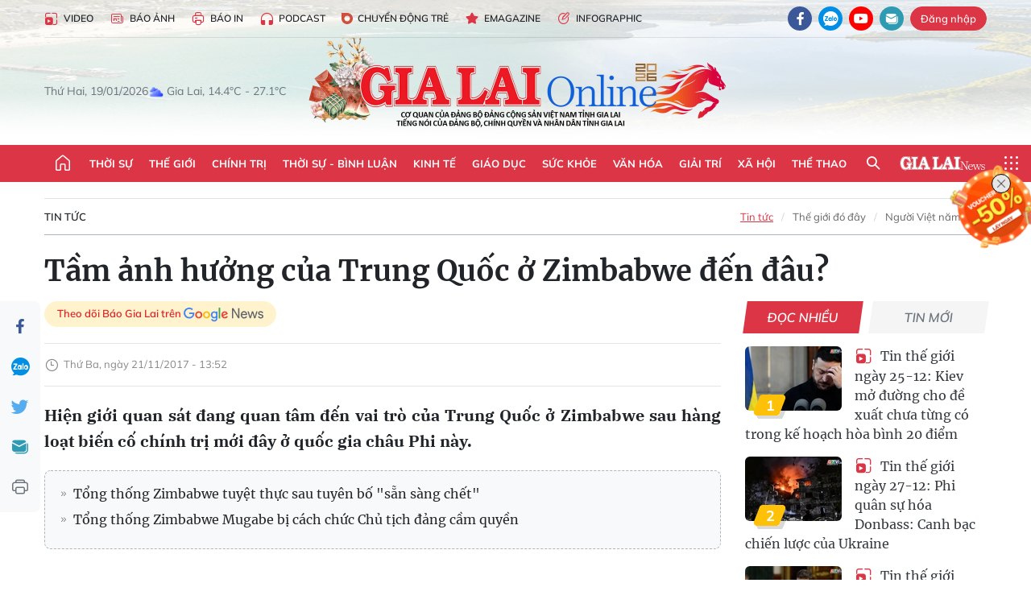

--- FILE ---
content_type: text/html;charset=utf-8
request_url: https://baogialai.com.vn/tam-anh-huong-cua-trung-quoc-o-zimbabwe-den-dau-post181272.html
body_size: 40369
content:
<!DOCTYPE html> <html lang="vi"> <head> <title>Tầm ảnh hưởng của Trung Quốc ở Zimbabwe đến đâu? | Báo Gia Lai điện tử</title> <meta name="description" content="Hiện giới quan sát đang quan tâm đến vai trò của Trung Quốc ở Zimbabwe sau hàng loạt biến cố chính trị mới đây ở quốc gia châu Phi này."/> <meta name="keywords" content="châu Phi,Tập Cận Bình,Zimbabwe,tầm ảnh hưởng,Trung Quốc"/> <meta name="news_keywords" content="châu Phi,Tập Cận Bình,Zimbabwe,tầm ảnh hưởng,Trung Quốc"/> <meta http-equiv="Content-Type" content="text/html; charset=utf-8"/> <meta http-equiv="X-UA-Compatible" content="IE=edge"/> <meta http-equiv="refresh" content="1800"/> <meta name="revisit-after" content="1 days"/> <meta name="viewport" content="width=device-width, initial-scale=1"> <meta http-equiv="content-language" content="vi"/> <meta name="format-detection" content="telephone=no"/> <meta name="format-detection" content="address=no"/> <meta name="apple-mobile-web-app-capable" content="yes"> <meta name="apple-mobile-web-app-status-bar-style" content="black"> <meta name="apple-mobile-web-app-title" content="Báo Gia Lai điện tử"/> <meta name="referrer" content="no-referrer-when-downgrade"/> <link rel="shortcut icon" href="https://cdn.baogialai.com.vn/assets/web/styles/img/favicon_vi.ico" type="image/x-icon"/> <link rel="preconnect" href="https://cdn.baogialai.com.vn"/> <link rel="dns-prefetch" href="https://cdn.baogialai.com.vn"/> <link rel="dns-prefetch" href="//static.baogialai.com.vn"/> <link rel="dns-prefetch" href="//www.google-analytics.com"/> <link rel="dns-prefetch" href="//www.googletagmanager.com"/> <link rel="dns-prefetch" href="//stc.za.zaloapp.com"/> <link rel="dns-prefetch" href="//fonts.googleapis.com"/> <meta property="fb:pages" content="1879835095375968"/> <script> var cmsConfig = { domainDesktop: 'https://baogialai.com.vn', domainMobile: 'https://baogialai.com.vn', domainApi: 'https://api.baogialai.com.vn', domainStatic: 'https://cdn.baogialai.com.vn', domainLog: 'https://log.baogialai.com.vn', googleAnalytics: 'G-KM6CQHNG73', siteId: 0, pageType: 1, objectId: 181272, adsZone: 3, allowAds: true, adsLazy: true, antiAdblock: true, }; if (window.location.protocol !== 'https:' && window.location.hostname.indexOf('baogialai.com.vn') !== -1) { window.location = 'https://' + window.location.hostname + window.location.pathname + window.location.hash; } var USER_AGENT = window.navigator && (window.navigator.userAgent || window.navigator.vendor) || window.opera || "", IS_MOBILE = /Android|webOS|iPhone|iPod|BlackBerry|Windows Phone|IEMobile|Mobile Safari|Opera Mini/i.test(USER_AGENT); function setCookie(o, e, i) { var n = new Date; n.setTime(n.getTime() + 24 * i * 60 * 60 * 1e3); var t = "expires=" + n.toUTCString(); document.cookie = o + "=" + e + "; " + t + "; path=/" } function getCookie(o) { var e = document.cookie.indexOf(o + "="), i = e + o.length + 1; if (!e && o !== document.cookie.substring(0, o.length)) return null; if (-1 === e) return null; var n = document.cookie.indexOf(";", i); return -1 === n && (n = document.cookie.length), unescape(document.cookie.substring(i, n)) } function removeHash() { 0 < window.location.toString().indexOf("#") && window.history.pushState("", document.title, window.location.pathname) }; </script> <script> if (USER_AGENT && USER_AGENT.indexOf("facebot") <= 0 && USER_AGENT.indexOf("facebookexternalhit") <= 0) { var query = ''; var hash = ''; if (window.location.search) query = window.location.search; if (window.location.hash) hash = window.location.hash; var canonicalUrl = 'https://baogialai.com.vn/tam-anh-huong-cua-trung-quoc-o-zimbabwe-den-dau-post181272.html' + query + hash ; var curUrl = decodeURIComponent(window.location.href); if (!location.port && canonicalUrl.startsWith("http") && curUrl != canonicalUrl) { window.location.replace(canonicalUrl); } } </script> <meta name="author" content="Báo Gia Lai điện tử"/> <meta name="copyright" content="Copyright © 2026 by Báo Gia Lai điện tử"/> <meta name="RATING" content="GENERAL"/> <meta name="GENERATOR" content="Báo Gia Lai điện tử"/> <meta content="Báo Gia Lai điện tử" itemprop="sourceOrganization" name="source"/> <meta content="news" itemprop="genre" name="medium"/> <meta name="robots" content="noarchive, max-image-preview:large, index, follow"/> <meta name="GOOGLEBOT" content="noarchive, max-image-preview:large, index, follow"/> <link rel="canonical" href="https://baogialai.com.vn/tam-anh-huong-cua-trung-quoc-o-zimbabwe-den-dau-post181272.html"/> <meta property="og:site_name" content="Báo Gia Lai điện tử"/> <meta property="og:rich_attachment" content="true"/> <meta property="og:type" content="article"/> <meta property="og:url" content="https://baogialai.com.vn/tam-anh-huong-cua-trung-quoc-o-zimbabwe-den-dau-post181272.html"/> <meta property="og:image" content="https://cdn.baogialai.com.vn/images/[base64]/images2593591_2zimbabwe_trung_quoc_2_getty_tlcu.jpg.webp"/> <meta property="og:title" content="Tầm ảnh hưởng của Trung Quốc ở Zimbabwe đến đâu?"/> <meta property="og:description" content="Hiện giới quan sát đang quan tâm đến vai trò của Trung Quốc ở Zimbabwe sau hàng loạt biến cố chính trị mới đây ở quốc gia châu Phi này."/> <meta name="twitter:card" value="summary"/> <meta name="twitter:url" content="https://baogialai.com.vn/tam-anh-huong-cua-trung-quoc-o-zimbabwe-den-dau-post181272.html"/> <meta name="twitter:title" content="Tầm ảnh hưởng của Trung Quốc ở Zimbabwe đến đâu?"/> <meta name="twitter:description" content="Hiện giới quan sát đang quan tâm đến vai trò của Trung Quốc ở Zimbabwe sau hàng loạt biến cố chính trị mới đây ở quốc gia châu Phi này."/> <meta name="twitter:image" content="https://cdn.baogialai.com.vn/images/[base64]/images2593591_2zimbabwe_trung_quoc_2_getty_tlcu.jpg.webp"/> <meta name="twitter:site" content="@Báo Gia Lai điện tử"/> <meta name="twitter:creator" content="@Báo Gia Lai điện tử"/> <meta property="article:publisher" content="https://www.facebook.com/baogialai.net/"/> <meta property="article:tag" content="châu Phi,Tập Cận Bình,Zimbabwe,tầm ảnh hưởng,Trung Quốc"/> <meta property="article:section" content="Tin tức,Thế giới"/> <meta property="article:published_time" content="2017-11-21T20:52:00+0700"/> <meta property="article:modified_time" content="2023-01-12T15:33:59+0700"/> <link rel="amphtml" href="https://baogialai.com.vn/tam-anh-huong-cua-trung-quoc-o-zimbabwe-den-dau-post181272.amp"/> <script type="application/ld+json"> { "@context": "http://schema.org", "@type": "Organization", "name": "Báo Gia Lai điện tử", "url": "https://baogialai.com.vn", "logo": "https://cdn.baogialai.com.vn/assets/web/styles/img/logo.png", "foundingDate": "1947", "founders": [ { "@type": "Person", "name": "CƠ QUAN CỦA ĐẢNG BỘ ĐẢNG CỘNG SẢN VIỆT NAM TỈNH GIA LAI" } ], "address": [ { "@type": "PostalAddress", "streetAddress": "02 A Hoàng Văn Thụ, TP. Pleiku, tỉnh Gia Lai", "addressLocality": "Gia Lai City", "addressRegion": "Northeast", "postalCode": "600000", "addressCountry": "VNM" } ], "contactPoint": [ { "@type": "ContactPoint", "telephone": "+84-269-3824-123", "contactType": "customer service" } ], "sameAs": [ "https://www.facebook.com/baogialai.net" ] } </script> <script type="application/ld+json"> { "@context" : "https://schema.org", "@type" : "WebSite", "name": "Báo Gia Lai điện tử", "url": "https://baogialai.com.vn", "alternateName" : "Báo và phát thanh, truyền hình Gia Lai, CƠ QUAN CỦA ĐẢNG BỘ ĐẢNG CỘNG SẢN VIỆT NAM TỈNH GIA LAI", "potentialAction": { "@type": "SearchAction", "target": { "@type": "EntryPoint", "urlTemplate": "https://baogialai.com.vn/search/?q={search_term_string}" }, "query-input": "required name=search_term_string" } } </script> <script type="application/ld+json"> { "@context":"http://schema.org", "@type":"BreadcrumbList", "itemListElement":[ { "@type":"ListItem", "position":1, "item":{ "@id":"https://baogialai.com.vn/thoi-su-su-kien/quoc-te-2022/", "name":"Tin tức" } } ] } </script> <script type="application/ld+json"> { "@context": "http://schema.org", "@type": "NewsArticle", "mainEntityOfPage":{ "@type":"WebPage", "@id":"https://baogialai.com.vn/tam-anh-huong-cua-trung-quoc-o-zimbabwe-den-dau-post181272.html" }, "headline": "Tầm ảnh hưởng của Trung Quốc ở Zimbabwe đến đâu?", "description": "Hiện giới quan sát đang quan tâm đến vai trò của Trung Quốc ở Zimbabwe sau hàng loạt biến cố chính trị mới đây ở quốc gia châu Phi này.", "image": { "@type": "ImageObject", "url": "https://cdn.baogialai.com.vn/images/[base64]/images2593591_2zimbabwe_trung_quoc_2_getty_tlcu.jpg.webp", "width" : 1200, "height" : 675 }, "datePublished": "2017-11-21T20:52:00+0700", "dateModified": "2023-01-12T15:33:59+0700", "author": { "@type": "Person", "name": "" }, "publisher": { "@type": "Organization", "name": "Báo Gia Lai điện tử", "logo": { "@type": "ImageObject", "url": "https://cdn.baogialai.com.vn/assets/web/styles/img/logo.png" } } } </script> <link rel="preload" href="https://cdn.baogialai.com.vn/assets/web/styles/css/main.min-1.0.56.css" as="style"> <link rel="preload" href="https://cdn.baogialai.com.vn/assets/web/js/main.min-1.0.44.js" as="script"> <link rel="preload" href="https://cdn.baogialai.com.vn/assets/web/js/detail.min-1.0.23.js" as="script"> <link rel="preload" href="https://common.mcms.one/assets/styles/css/baogialai-1.0.2.css" as="style"> <link rel="stylesheet" href="https://common.mcms.one/assets/styles/css/baogialai-1.0.2.css"> <link id="cms-style" rel="stylesheet" href="https://cdn.baogialai.com.vn/assets/web/styles/css/main.min-1.0.56.css"> <style>.zl-likeshare{display:none}</style> <script type="text/javascript"> var _metaOgUrl = 'https://baogialai.com.vn/tam-anh-huong-cua-trung-quoc-o-zimbabwe-den-dau-post181272.html'; var page_title = document.title; var tracked_url = window.location.pathname + window.location.search + window.location.hash; var cate_path = 'thoi-su-su-kien/quoc-te-2022'; if (cate_path.length > 0) { tracked_url = "/" + cate_path + tracked_url; } </script> <script async="" src="https://www.googletagmanager.com/gtag/js?id=G-KM6CQHNG73"></script> <script> window.dataLayer = window.dataLayer || []; function gtag() { dataLayer.push(arguments); } gtag('js', new Date()); gtag('config', 'G-KM6CQHNG73', {page_path: tracked_url}); </script> <script>window.dataLayer = window.dataLayer || []; dataLayer.push({'pageCategory': '/thoi\-su\-su\-kien\/quoc\-te\-2022'});</script> <script> window.dataLayer = window.dataLayer || []; dataLayer.push({ 'event': 'Pageview', 'articleId': '181272', 'articleTitle': 'Tầm ảnh hưởng của Trung Quốc ở Zimbabwe đến đâu?', 'articleCategory': 'Tin tức,Thế giới', 'articleAlowAds': true, 'articleType': 'normal', 'articleTags': 'châu Phi,Tập Cận Bình,Zimbabwe,tầm ảnh hưởng,Trung Quốc', 'articlePublishDate': '2017-11-21T20:52:00+0700', 'articleThumbnail': 'https://cdn.baogialai.com.vn/images/[base64]/images2593591_2zimbabwe_trung_quoc_2_getty_tlcu.jpg.webp', 'articleShortUrl': 'https://baogialai.com.vn/tam-anh-huong-cua-trung-quoc-o-zimbabwe-den-dau-post181272.html', 'articleFullUrl': 'https://baogialai.com.vn/tam-anh-huong-cua-trung-quoc-o-zimbabwe-den-dau-post181272.html', }); </script> <script type='text/javascript'> gtag('event', 'article_page', { 'articleId': '181272', 'articleTitle': 'Tầm ảnh hưởng của Trung Quốc ở Zimbabwe đến đâu?', 'articleCategory': 'Tin tức,Thế giới', 'articleAlowAds': true, 'articleType': 'normal', 'articleTags': 'châu Phi,Tập Cận Bình,Zimbabwe,tầm ảnh hưởng,Trung Quốc', 'articlePublishDate': '2017-11-21T20:52:00+0700', 'articleThumbnail': 'https://cdn.baogialai.com.vn/images/[base64]/images2593591_2zimbabwe_trung_quoc_2_getty_tlcu.jpg.webp', 'articleShortUrl': 'https://baogialai.com.vn/tam-anh-huong-cua-trung-quoc-o-zimbabwe-den-dau-post181272.html', 'articleFullUrl': 'https://baogialai.com.vn/tam-anh-huong-cua-trung-quoc-o-zimbabwe-den-dau-post181272.html', }); </script> <script type="text/javascript"> var videoAds = 'https://sspapi.admicro.vn/ssp_request/video?u=baogialai.com.vn%2F[URL_PATH]&z=2033613&p=1&w=650&h=300&l=-1&loc=-1&tags=1,2,3,4,5&adstype=2&vtype=1&bannerlimit=5&bannerid=-1'</script> <script>(function(w,d,s,l,i){w[l]=w[l]||[];w[l].push({'gtm.start':
new Date().getTime(),event:'gtm.js'});var f=d.getElementsByTagName(s)[0],
j=d.createElement(s),dl=l!='dataLayer'?'&l='+l:'';j.async=true;j.src=
'https://www.googletagmanager.com/gtm.js?id='+i+dl;f.parentNode.insertBefore(j,f);
})(window,document,'script','dataLayer','GTM-TB9TXDXN');</script>
<script async type="application/javascript" src="https://news.google.com/swg/js/v1/swg-basic.js"></script>
<script> (self.SWG_BASIC = self.SWG_BASIC || []).push( basicSubscriptions => { basicSubscriptions.init({ type: "NewsArticle", isPartOfType: ["Product"], isPartOfProductId: "CAowjfbLCw:openaccess", clientOptions: { theme: "light", lang: "vi" }, }); });
</script>
<script async src="https://static.amcdn.vn/tka/cdn.js" type="text/javascript"></script>
<script> var arfAsync = arfAsync || [];
</script>
<script id="arf-core-js" onerror="window.arferrorload=true;" src="//media1.admicro.vn/cms/Arf.min.js" async></script> <script async src="https://sp.zalo.me/plugins/sdk.js"></script> </head> <body class="normal"> <header class="site-header"> <div class="hdr-topbar"> <div class="container"> <div class="hdr-tool"> <a href="/media/" class="hdr-link" title="Video" target="_blank"><i class="ic-type-video"></i>Video</a> <a href="/bao-anh/" class="hdr-link" title="Báo Ảnh"><i class="ic-news"></i>Báo Ảnh</a> <a href="/bao-in/" class="hdr-link"><i class="ic-p-magazine"></i>Báo in</a> <a href="/podcast/" class="hdr-link" title="Podcast"><i class="ic-type-headphones"></i>Podcast</a> <a href="/chuyen-dong-tre/" class="hdr-link" title="Chuyển động trẻ" target="_blank"><i class="ic-cdt"></i>Chuyển động trẻ</a> <a href="/multimedia/emagazine/" class="hdr-link" title="Emagazine"><i class="ic-star"></i>Emagazine</a> <a href="/multimedia/infographics/" class="hdr-link" title="Infographic"><i class="ic-status"></i>Infographic</a> </div> <div class="hdr-social"> <a href="https://www.facebook.com/baogialai.net" class="fb" target="_blank" title="Quan tâm báo Gia Lai trên facebook"><i class="ic-facebook"></i></a> <a href="https://zalo.me/2001351235895213476" class="zl" target="_blank" title="Quan tâm báo Gia Lai trên zalo"><i class="ic-zalo"></i></a> <a href="https://www.youtube.com/channel/UCDJdbERJb4Tk72cgn3mRwtQ" class="yt" target="_blank" title="Quan tâm báo Gia Lai trên Youtube"><i class="ic-youtube"></i></a> <a href="mailto:glo@baogialai.com.vn" class="ml" target="_blank" title="Gửi email tới báo Gia Lai"><i class="ic-mail"></i></a> <div class="wrap-user user-profile"></div> </div> </div> </div> <div class="center container"> <div class="wrap"> <div class="time" id="fulltime"></div> <div class="weather" id="weather-box"></div> </div> <div class="hdr-logo"> <div class="logo"> <a href="https://baogialai.com.vn" title="Báo Gia Lai điện tử">Báo Gia Lai điện tử</a> </div> </div> </div> <nav class="navigation"> <ul class="container menu-wrap"> <li class="main home"> <a href="/" class="menu-heading" title="Trang chủ"><i class="ic-home"></i></a> </li> <li class="main"> <a class="menu-heading" href="https://baogialai.com.vn/thoi-su-su-kien/" title="Thời sự">Thời sự</a> </li> <li class="main"> <a class="menu-heading" href="https://baogialai.com.vn/thoi-su-quoc-te/" title="Thế giới">Thế giới</a> </li> <li class="main"> <a class="menu-heading" href="https://baogialai.com.vn/chinh-tri/" title="Chính trị">Chính trị</a> <div class="submenu"> <a href="https://baogialai.com.vn/chinh-tri/nhan-su/" title="Nhân sự">Nhân sự</a> <a href="https://baogialai.com.vn/chinh-tri/quoc-phong-an-ninh/" title="Quốc phòng - An ninh">Quốc phòng - An ninh</a> <a href="https://baogialai.com.vn/chinh-tri/tin-tuc/" title="Tin tức">Tin tức</a> <a href="https://baogialai.com.vn/chinh-tri/bao-ve-nen-tang-tu-tuong-cua-dang/" title="Bảo vệ nền tảng tư tưởng của Đảng">Bảo vệ nền tảng tư tưởng của Đảng</a> </div> </li> <li class="main"> <a class="menu-heading" href="https://baogialai.com.vn/thoi-su-binh-luan/" title="Thời sự - Bình luận">Thời sự - Bình luận</a> </li> <li class="main"> <a class="menu-heading" href="https://baogialai.com.vn/kinh-te/" title="Kinh tế">Kinh tế</a> <div class="submenu"> <a href="https://baogialai.com.vn/kinh-te/doanh-nghiep/" title="Doanh nghiệp">Doanh nghiệp</a> <a href="https://baogialai.com.vn/xe-may-xe-o-to/" title="Xe máy - Ô tô">Xe máy - Ô tô</a> <a href="https://baogialai.com.vn/thi-truong-vang/" title="Thị trường vàng">Thị trường vàng</a> <a href="https://baogialai.com.vn/kinh-te/nong-nghiep/" title="Nông-lâm-ngư nghiệp">Nông-lâm-ngư nghiệp</a> <a href="https://baogialai.com.vn/kinh-te/tai-chinh/" title="Tài chính">Tài chính</a> <a href="https://baogialai.com.vn/kinh-te/hang-hoa-tieu-dung/" title="Hàng hóa - Tiêu dùng">Hàng hóa - Tiêu dùng</a> </div> </li> <li class="main"> <a class="menu-heading" href="https://baogialai.com.vn/giao-duc/" title="Giáo dục">Giáo dục</a> <div class="submenu"> <a href="https://baogialai.com.vn/giao-duc/chuyen-truong-chuyen-lop/" title="Chuyện trường, chuyện lớp">Chuyện trường, chuyện lớp</a> <a href="https://baogialai.com.vn/giao-duc/tuyen-sinh/" title="Tuyển sinh">Tuyển sinh</a> <a href="https://baogialai.com.vn/giao-duc/tin-tuc/" title="Tin tức">Tin tức</a> </div> </li> <li class="main"> <a class="menu-heading" href="https://baogialai.com.vn/suc-khoe/" title="Sức khỏe">Sức khỏe</a> <div class="submenu"> <a href="https://baogialai.com.vn/suc-khoe/dinh-duong/" title="Dinh dưỡng">Dinh dưỡng</a> <a href="https://baogialai.com.vn/suc-khoe/lam-dep/" title="Làm đẹp">Làm đẹp</a> <a href="https://baogialai.com.vn/suc-khoe/tin-tuc/" title="Tin tức">Tin tức</a> <a href="https://baogialai.com.vn/suc-khoe/y-duoc-co-truyen/" title="Y dược cổ truyền">Y dược cổ truyền</a> </div> </li> <li class="main"> <a class="menu-heading" href="https://baogialai.com.vn/van-hoa/" title="Văn hóa">Văn hóa</a> <div class="submenu"> <a href="https://baogialai.com.vn/van-hoa/co-hoc-tinh-hoa/" title="Cổ học tinh hoa">Cổ học tinh hoa</a> <a href="https://baogialai.com.vn/van-hoa/van-hoc-nghe-thuat/" title="Văn học - Nghệ thuật">Văn học - Nghệ thuật</a> <a href="https://baogialai.com.vn/van-hoa/qua-tang-tam-hon-2022/" title="Quà tặng tâm hồn">Quà tặng tâm hồn</a> </div> </li> <li class="main"> <a class="menu-heading" href="https://baogialai.com.vn/giai-tri/" title="Giải trí">Giải trí</a> <div class="submenu"> <a href="https://baogialai.com.vn/giai-tri/am-nhac-dien-anh/" title="Âm nhạc - Điện ảnh">Âm nhạc - Điện ảnh</a> <a href="https://baogialai.com.vn/giai-tri/the-gioi-nghe-si/" title="Thế giới nghệ sĩ">Thế giới nghệ sĩ</a> <a href="https://baogialai.com.vn/giai-tri/thoi-trang/" title="Thời trang">Thời trang</a> </div> </li> <li class="main"> <a class="menu-heading" href="https://baogialai.com.vn/doi-song/" title="Xã hội">Xã hội</a> <div class="submenu"> <a href="https://baogialai.com.vn/doi-song/dan-sinh/" title="Đời sống">Đời sống</a> <a href="https://baogialai.com.vn/doi-song/gia-dinh/" title="Gia đình">Gia đình</a> <a href="https://baogialai.com.vn/doi-song/lao-dong-viec-lam/" title="Lao động - Việc làm">Lao động - Việc làm</a> <a href="https://baogialai.com.vn/tu-thien/" title="Từ thiện">Từ thiện</a> <a href="https://baogialai.com.vn/xoa-nha-tam-nha-dot-nat/" title="Xóa nhà tạm, nhà dột nát">Xóa nhà tạm, nhà dột nát</a> </div> </li> <li class="main"> <a class="menu-heading" href="https://baogialai.com.vn/the-thao/" title="Thể thao">Thể thao</a> <div class="submenu"> <a href="https://baogialai.com.vn/the-thao/bong-da/" title="Bóng đá">Bóng đá</a> <a href="https://baogialai.com.vn/ma-ra-thon/" title="Marathon">Marathon</a> <a href="https://baogialai.com.vn/tennis-pickleball/" title="Tennis-Pickleball">Tennis-Pickleball</a> <a href="https://baogialai.com.vn/the-thao/trong-nuoc-2022/" title="Thể thao cộng đồng">Thể thao cộng đồng</a> </div> </li> <li class="main search"> <div class="search-btn"> <i class="ic-search"></i> </div> <div class="dropdown-menu"> <div class="search-form"> <input type="text" class="form-control txtsearch" placeholder="Tìm kiếm"> <button type="button" class="btn btn_search" aria-label="Tìm kiếm">Tìm kiếm</button> </div> </div> </li> <li class="main logo-news"><a href="https://en.baogialai.com.vn" title="Gia Lai News">Gia Lai News</a></li> <li class="main menu"> <div class="menu-btn"> <i class="ic-menu"></i> </div> <div class="dropdown-menu"> <div class="container mega-menu"> <div class="menu-col"> <a href="https://baogialai.com.vn/thoi-su-su-kien/" title="Thời sự">Thời sự</a> </div> <div class="menu-col"> <a href="https://baogialai.com.vn/thoi-su-quoc-te/" title="Thế giới">Thế giới</a> </div> <div class="menu-col"> <a href="https://baogialai.com.vn/chinh-tri/" title="Chính trị">Chính trị</a> <a href="https://baogialai.com.vn/chinh-tri/nhan-su/" title="Nhân sự">Nhân sự</a> <a href="https://baogialai.com.vn/chinh-tri/tin-tuc/" title="Tin tức">Tin tức</a> <a href="https://baogialai.com.vn/chinh-tri/bao-ve-nen-tang-tu-tuong-cua-dang/" title="Bảo vệ nền tảng tư tưởng của Đảng">Bảo vệ nền tảng tư tưởng của Đảng</a> <a href="https://baogialai.com.vn/chinh-tri/quoc-phong-an-ninh/" title="Quốc phòng - An ninh">Quốc phòng - An ninh</a> </div> <div class="menu-col"> <a href="https://baogialai.com.vn/thoi-su-binh-luan/" title="Thời sự - Bình luận">Thời sự - Bình luận</a> </div> <div class="menu-col"> <a href="https://baogialai.com.vn/kinh-te/" title="Kinh tế">Kinh tế</a> <a href="https://baogialai.com.vn/thi-truong-vang/" title="Thị trường vàng">Thị trường vàng</a> <a href="https://baogialai.com.vn/xe-may-xe-o-to/" title="Xe máy - Ô tô">Xe máy - Ô tô</a> <a href="https://baogialai.com.vn/kinh-te/doanh-nghiep/" title="Doanh nghiệp">Doanh nghiệp</a> <a href="https://baogialai.com.vn/kinh-te/nong-nghiep/" title="Nông-lâm-ngư nghiệp">Nông-lâm-ngư nghiệp</a> <a href="https://baogialai.com.vn/kinh-te/hang-hoa-tieu-dung/" title="Hàng hóa - Tiêu dùng">Hàng hóa - Tiêu dùng</a> <a href="https://baogialai.com.vn/kinh-te/tai-chinh/" title="Tài chính">Tài chính</a> </div> <div class="menu-col"> <a href="https://baogialai.com.vn/giao-duc/" title="Giáo dục">Giáo dục</a> <a href="https://baogialai.com.vn/giao-duc/tin-tuc/" title="Tin tức">Tin tức</a> <a href="https://baogialai.com.vn/giao-duc/tuyen-sinh/" title="Tuyển sinh">Tuyển sinh</a> <a href="https://baogialai.com.vn/giao-duc/chuyen-truong-chuyen-lop/" title="Chuyện trường, chuyện lớp">Chuyện trường, chuyện lớp</a> </div> <div class="menu-col"> <a href="https://baogialai.com.vn/suc-khoe/" title="Sức khỏe">Sức khỏe</a> <a href="https://baogialai.com.vn/suc-khoe/y-duoc-co-truyen/" title="Y dược cổ truyền">Y dược cổ truyền</a> <a href="https://baogialai.com.vn/suc-khoe/dinh-duong/" title="Dinh dưỡng">Dinh dưỡng</a> <a href="https://baogialai.com.vn/suc-khoe/lam-dep/" title="Làm đẹp">Làm đẹp</a> <a href="https://baogialai.com.vn/suc-khoe/tin-tuc/" title="Tin tức">Tin tức</a> </div> <div class="menu-col"> <a href="https://baogialai.com.vn/van-hoa/" title="Văn hóa">Văn hóa</a> <a href="https://baogialai.com.vn/van-hoa/van-hoc-nghe-thuat/" title="Văn học - Nghệ thuật">Văn học - Nghệ thuật</a> <a href="https://baogialai.com.vn/van-hoa/co-hoc-tinh-hoa/" title="Cổ học tinh hoa">Cổ học tinh hoa</a> <a href="https://baogialai.com.vn/van-hoa/qua-tang-tam-hon-2022/" title="Quà tặng tâm hồn">Quà tặng tâm hồn</a> </div> <div class="menu-col"> <a href="https://baogialai.com.vn/giai-tri/" title="Giải trí">Giải trí</a> <a href="https://baogialai.com.vn/giai-tri/the-gioi-nghe-si/" title="Thế giới nghệ sĩ">Thế giới nghệ sĩ</a> <a href="https://baogialai.com.vn/giai-tri/am-nhac-dien-anh/" title="Âm nhạc - Điện ảnh">Âm nhạc - Điện ảnh</a> <a href="https://baogialai.com.vn/giai-tri/thoi-trang/" title="Thời trang">Thời trang</a> </div> <div class="menu-col"> <a href="https://baogialai.com.vn/song-tre-song-dep/" title="Sống trẻ">Sống trẻ</a> <a href="https://baogialai.com.vn/song-tre-song-dep/hoat-dong-doan-hoi-doi/" title="Hoạt động Đoàn - Hội - Đội">Hoạt động Đoàn - Hội - Đội</a> <a href="https://baogialai.com.vn/song-tre-song-dep/the-gioi-tre/" title="Thế giới trẻ">Thế giới trẻ</a> </div> <div class="menu-col"> <a href="https://baogialai.com.vn/doi-song/" title="Xã hội">Xã hội</a> <a href="https://baogialai.com.vn/doi-song/dan-sinh/" title="Đời sống">Đời sống</a> <a href="https://baogialai.com.vn/doi-song/lao-dong-viec-lam/" title="Lao động - Việc làm">Lao động - Việc làm</a> <a href="https://baogialai.com.vn/doi-song/gia-dinh/" title="Gia đình">Gia đình</a> </div> <div class="menu-col"> <a href="https://baogialai.com.vn/the-thao/" title="Thể thao">Thể thao</a> <a href="https://baogialai.com.vn/tennis-pickleball/" title="Tennis-Pickleball">Tennis-Pickleball</a> <a href="https://baogialai.com.vn/ma-ra-thon/" title="Marathon">Marathon</a> <a href="https://baogialai.com.vn/the-thao/bong-da/" title="Bóng đá">Bóng đá</a> <a href="https://baogialai.com.vn/the-thao/trong-nuoc-2022/" title="Thể thao cộng đồng">Thể thao cộng đồng</a> </div> <div class="menu-col"> <a href="https://baogialai.com.vn/du-lich/" title="Du lịch">Du lịch</a> <a href="https://baogialai.com.vn/van-hoa/am-thuc/" title="Ẩm thực">Ẩm thực</a> <a href="https://baogialai.com.vn/du-lich/hanh-trang-lu-hanh/" title="Hành trang lữ hành">Hành trang lữ hành</a> <a href="https://baogialai.com.vn/du-lich/tin-tuc/" title="Tin tức">Tin tức</a> </div> <div class="menu-col"> <a href="https://baogialai.com.vn/phap-luat/" title="Pháp luật">Pháp luật</a> <a href="https://baogialai.com.vn/phap-luat/tin-tuc/" title="Tin tức">Tin tức</a> <a href="https://baogialai.com.vn/phap-luat/ky-su-phap-dinh/" title="Ký sự pháp đình">Ký sự pháp đình</a> <a href="https://baogialai.com.vn/phap-luat/goc-canh-bao-chong-tin-gia/" title="Góc cảnh báo / Chống tin giả">Góc cảnh báo / Chống tin giả</a> </div> <div class="menu-col"> <a href="https://baogialai.com.vn/do-thi/" title="Đô thị">Đô thị</a> <a href="https://baogialai.com.vn/do-thi/khong-gian-song-2022/" title="Không gian sống">Không gian sống</a> <a href="https://baogialai.com.vn/do-thi/nhip-song-do-thi-2022/" title="Nhịp sống Đô thị">Nhịp sống Đô thị</a> </div> <div class="menu-col"> <a href="https://baogialai.com.vn/ban-doc/" title="Tòa soạn-Bạn đọc">Tòa soạn-Bạn đọc</a> </div> <div class="menu-col"> <a href="https://baogialai.com.vn/phong-su-ky-su/" title="Phóng sự - Ký sự">Phóng sự - Ký sự</a> </div> <div class="menu-col"> <a href="https://baogialai.com.vn/khoa-hoc-cong-nghe/" title="Khoa học - Công nghệ">Khoa học - Công nghệ</a> <a href="https://baogialai.com.vn/khoa-hoc-cong-nghe/bi-an-khoa-hoc-2022/" title="Bí ẩn khoa học">Bí ẩn khoa học</a> <a href="https://baogialai.com.vn/khoa-hoc-cong-nghe/tin-tuc-cong-nghe-2022/" title="Tin tức công nghệ">Tin tức công nghệ</a> <a href="https://baogialai.com.vn/khoa-hoc-cong-nghe/xe-360-2022/" title="Xe 360">Xe 360</a> </div> <div class="menu-col"> <a href="https://baogialai.com.vn/multimedia/" title="Multimedia">Multimedia</a> <a href="https://baogialai.com.vn/multimedia/emagazine/" title="Emagazine">Emagazine</a> <a href="https://baogialai.com.vn/multimedia/infographics/" title="Infographics">Infographics</a> </div> <div class="menu-col"> <a href="https://baogialai.com.vn/podcast/" title="Podcast">Podcast</a> <a href="https://baogialai.com.vn/gia-lai-hom-nay/" title="Gia Lai ngày mới">Gia Lai ngày mới</a> <a href="https://baogialai.com.vn/chuyen-nguoi-gia-lai/" title="Chuyện Người Gia Lai">Chuyện Người Gia Lai</a> </div> <div class="menu-col"> <a href="https://baogialai.com.vn/media/" title="Video">Video</a> <a href="https://baogialai.com.vn/multimedia/video/gia-lai-48h/" title="24 giờ">24 giờ</a> <a href="https://baogialai.com.vn/ban-tin-the-gioi/" title="Bản tin Thế giới">Bản tin Thế giới</a> <a href="https://baogialai.com.vn/multimedia/video/tin-tuc/" title="Tin tức">Tin tức</a> <a href="https://baogialai.com.vn/multimedia/video/phong-su/" title="Phóng sự">Phóng sự</a> <a href="https://baogialai.com.vn/media/van-hoa-2022/" title="Văn hóa">Văn hóa</a> <a href="https://baogialai.com.vn/media/the-thao-2022/" title="Thể thao">Thể thao</a> </div> <div class="menu-col"> <a href="https://baogialai.com.vn/thoi-tiet/" title="Thời tiết">Thời tiết</a> <a href="https://baogialai.com.vn/thoi-tiet/thoi-tiet-hom-nay/" title="Thời tiết hôm nay">Thời tiết hôm nay</a> <a href="https://baogialai.com.vn/thoi-tiet/canh-bao-thien-tai/" title="Cảnh báo thiên tai">Cảnh báo thiên tai</a> </div> <div class="menu-col"> <a href="https://baogialai.com.vn/thong-tin-quang-cao/" title="Thông tin quảng cáo">Thông tin quảng cáo</a> </div> <div class="menu-col"> <a href="https://baogialai.com.vn/diem-den-gia-lai-2022/" title="Điểm đến Gia Lai">Điểm đến Gia Lai</a> </div> <div class="menu-col"> <a href="https://baogialai.com.vn/bao-anh/" title="Báo Ảnh">Báo Ảnh</a> </div> </div> </div> </li> </ul> </nav> </header> <div class="site-body"> <div class="container"> <div class="direction"> <h2 class="main"> <a href="https://baogialai.com.vn/thoi-su-su-kien/quoc-te-2022/" title="Tin tức" class="active">Tin tức</a> </h2> <div class="sub"> <a class="active" href="https://baogialai.com.vn/thoi-su-su-kien/quoc-te-2022/" title="Tin tức">Tin tức</a> <a class="" href="https://baogialai.com.vn/the-gioi/the-gioi-do-day/" title="Thế giới đó đây">Thế giới đó đây</a> <a class="" href="https://baogialai.com.vn/the-gioi/nguoi-viet-nam-chau/" title="Người Việt năm châu">Người Việt năm châu</a> </div> </div> <div class="article"> <h1 class="article__title cms-title "> Tầm ảnh hưởng của Trung Quốc ở Zimbabwe đến đâu? </h1> <div class="social-bar"> <div class="social"> <a href="javascript:void(0);" class="social-item fb" data-href="https://baogialai.com.vn/tam-anh-huong-cua-trung-quoc-o-zimbabwe-den-dau-post181272.html" data-title="Tầm ảnh hưởng của Trung Quốc ở Zimbabwe đến đâu?" data-rel="facebook" title="Chia sẻ qua Facebook"><i class="ic-facebook"></i></a> <a href="javascript:void(0);" class="social-item zl zalo-share-button" data-href="https://baogialai.com.vn/tam-anh-huong-cua-trung-quoc-o-zimbabwe-den-dau-post181272.html" data-oaid="2001351235895213476" data-layout="2" data-color="blue" data-customize="true" title="Chia sẻ qua Zalo"><i class="ic-zalo"></i></a> <a href="javascript:void(0);" class="social-item tt" data-href="https://baogialai.com.vn/tam-anh-huong-cua-trung-quoc-o-zimbabwe-den-dau-post181272.html" data-title="Tầm ảnh hưởng của Trung Quốc ở Zimbabwe đến đâu?" data-rel="twitter" title="Chia sẻ qua Twitter"><i class="ic-twitter"></i></a> <a href="javascript:void(0);" class="social-item ml" href="mailto:?subject=Tin đáng đọc từ Báo Gia Lai&body=https://baogialai.com.vn/tam-anh-huong-cua-trung-quoc-o-zimbabwe-den-dau-post181272.html"><i class="ic-mail"></i></a> <a href="javascript:void(0);" class="social-item pr sendprint" title="In bài viết"><i class="ic-print"></i></a> </div> </div> <div class="l-content content-col"> <div class="article__header"> <a class="gg-news" href="https://news.google.com/publications/CAAqBwgKMI32ywswvZHjAw" target="_blank" title="Google News"> <span>Theo dõi Báo Gia Lai trên</span> <img src="https://cdn.baogialai.com.vn/assets/web/styles/img/gg-news.png" alt="Google News">
</a> <div class="article__meta"> <time class="time" datetime="2017-11-21T20:52:00+0700"><i class="ic-clock"></i><span data-time="1511272320" data-format="long" data-gmt="true">21/11/2017 20:52</span></time> <meta class="cms-date" itemprop="datePublished" content="2017-11-21T20:52:00+0700"> </div> </div> <div class="article__body zce-content-body cms-body" itemprop="articleBody"> <style>.t1 { text-align: justify; } .t4 { font-size:12px } .t5 { text-align: right; } .t3 { height:253px; width:450px } .t2 { width:450px }</style>
<div class="t1"> <strong>Hiện giới quan sát đang quan tâm đến vai trò của Trung Quốc ở Zimbabwe sau hàng loạt biến cố chính trị mới đây ở quốc gia châu Phi này.</strong>
</div>
<div class="t1"> <table class="rl center"> <tbody> <tr> <td> <ul> <li><a href="/channel/741/201711/tong-thong-zimbabwe-tuyet-thuc-sau-tuyen-bo-san-sang-chet-5559087/" rel="nofollow" target="_blank">Tổng thống Zimbabwe tuyệt thực sau tuyên bố "sẵn sàng chết"</a></li> <li><a href="/channel/741/201711/tong-thong-zimbabwe-mugabe-bi-cach-chuc-chu-tich-dang-cam-quyen-5559054/" rel="nofollow" target="_blank">Tổng thống Zimbabwe Mugabe bị cách chức Chủ tịch đảng cầm quyền</a></li> </ul></td> </tr> </tbody> </table>&nbsp;
</div>
<div class="t1"> <table align="center" class="center image t2"> <tbody> <tr> <td><img alt=" Tướng Chiwenga (giữa) được lãnh đạo quân đội Trung Quốc tiếp đón ở Bắc Kinh. Ảnh: BBC." src="[data-uri]" class="lazyload t3 cms-photo" data-large-src="https://cdn.baogialai.com.vn/images/a23ae70c477e47f6611ff4b01803e8111a699ca6d1cb942c5dd210083a40d969114ab7f4587374aeb26641a03e0dc6ea13f27ea6cbda35f3d8a1dbdc723b557b717ca0bcaceb77290f20f55cb05d57e5c2e4e7489a871ebbae2ab69c32bc7619/images2593590_1zimbabwe_trung_quoc_1_bbc_snjj.jpg" data-src="https://cdn.baogialai.com.vn/images/a7e8807136154960810ddb22e367159612cf29d78c559303f16ac49026d399d184cddbf3c193181e9ed3ea263cc8c3d09e42957fc0196fed19b3208f5348bfec5aa8e946b7f68465306febd544110b2250d39b57d2e79d72a1b6dc2dd7866221/images2593590_1zimbabwe_trung_quoc_1_bbc_snjj.jpg" title="Tướng Chiwenga (giữa) được lãnh đạo quân đội Trung Quốc tiếp đón ở Bắc Kinh. Ảnh: BBC."></td> </tr> <tr> <td>Tướng Chiwenga (giữa) được lãnh đạo quân đội Trung Quốc tiếp đón ở Bắc Kinh. Ảnh: BBC.</td> </tr> </tbody> </table>
</div>
<div class="t1"> <span class="t4">Sau khi quân đội Zimbabwe nắm toàn quyền ở thủ đô Harare của nước này, Bộ Ngoại giao Trung Quốc liền tuyên bố rằng chuyến đi mới đây của tư lệnh quân đội Zimbabwe tới Bắc Kinh là một “cuộc trao đổi quân sự bình thường”.</span>
</div>
<div class="t1"> <span class="t4">Tin tức về việc tướng Zimbabwe Constantino Chiwenga đã thăm Trung Quốc chỉ vài ngày trước cuộc chính biến 15-11 nhận được sự chú ý đặc biệt của giới quan sát quốc tế.</span>
</div>
<div class="t1"> <span class="t4">Trung Quốc cho hay, họ theo dõi sát sao các diễn biến ở Zimbabwe; tuy nhiên, chưa thấy họ lên án nỗ lực ép Tổng thống Mugabe chuyển giao quyền lực.</span>
</div>
<div class="t1"> <span class="t4">Trung Quốc có các khoản đầu tư trị giá hàng tỷ USD ở Zimbawe, trong mọi lĩnh vực từ nông nghiệp tới xây dựng. Đồng thời, Trung Quốc cũng là thị trường lớn nhất cho các hàng xuất khẩu của Zimbabwe.</span>
</div>
<div class="sda_middle"> <div id="sdaWeb_SdaArticleMiddle" class="rennab fyi" data-platform="1" data-position="Web_SdaArticleMiddle"> </div>
</div>
<div class="t1"> <span class="t4">Quan hệ của Trung Quốc với Zimbabwe là sâu sắc, bắt đầu trong thời kỳ nội chiến Zimbabwe. Vào năm 1979, Robert Mugabe không nhận được sự hậu thuẫn của Liên Xô nên ông quay sang Trung Quốc – đất nước đã cung cấp vũ khí và huấn luyện cho các du kích của ông.</span>
</div>
<div class="t1"> <span class="t4">Trung Quốc và Zimbabwe chính thức thiết lập quan hệ ngoại giao khi Zimbabwe giành được độc lập vào năm 1980. Năm 1981, Robert Mugabe lần đầu thăm Bắc Kinh trên cương vị Thủ tướng. Kể từ đó, ông Mugabe thường xuyên đến thăm Trung Quốc.</span>
</div>
<div class="t1"> <span class="t4">Trong nhiều năm liền, các quan chức Zimbabwe đã nỗ lực dựa vào Trung Quốc để đối phó với phương Tây, cổ xúy cho chiến lược “Hướng Đông” của nước này, đặc biệt là sau khi EU áp dụng các chế tài trừng phạt đối với Zimbabwe vào năm 2002.</span>
</div>
<div class="t1"> <span class="t4">Thực tế thì, một thập kỷ trước đây, ông Mugabe đã phát biểu tại một cuộc tụ họp ở sân vận động quốc gia do Trung Quốc xây ở Harare: “Chúng ta đã quay sang phía đông, nơi mặt trời mọc, và quay lưng với phương tây, nơi mặt trời lặn”.</span>
</div>
<div class="t1"> <span class="t4">Giao lưu quân sự với Trung Quốc cũng trở nên sâu sắc trong kỷ nguyên “Hướng Đông” của Zimbabwe.</span>
</div>
<div class="t1"> <span class="t4">Zimbabwe đã mua đáng kể vũ khí từ Trung Quốc, bao gồm máy bay phản lực Hongdu JL-8, máy bay tiêm kích JF-17 Thunder, xe quân sự, radar và các loại vũ khí khác.</span>
</div>
<div class="t1"> <span class="t4">Trong khi nhiều sứ quán nước ngoài ở Zimbabwe thu hẹp quy mô hoặc đóng cửa thì đại sứ quán Bắc Kinh lại mở rộng.</span>
</div>
<div class="t1"> <span class="t4">Người Trung Quốc đầu tư vào “hỗ trợ kỹ thuật” cho đảng cầm quyền Zanu-PF, bao gồm hệ thống an ninh và dinh tổng thống.</span>
</div>
<div class="sda_middle"> <div id="sdaWeb_SdaArticleMiddle1" class="rennab fyi" data-platform="1" data-position="Web_SdaArticleMiddle1"> </div>
</div>
<div class="t1"> <table align="center" class="center image t2"> <tbody> <tr> <td><img alt="Tổng thống Zimbabwe Robert Mugabe (trái) và Chủ tịch Trung Quốc Tập Cận Bình. Ảnh: Getty." src="[data-uri]" class="lazyload t3 cms-photo" data-large-src="https://cdn.baogialai.com.vn/images/a23ae70c477e47f6611ff4b01803e8111a699ca6d1cb942c5dd210083a40d969ade6009b4ce566d2ac93bbd0f9295f300598fadbbd4fe6b082ddb4d4ea77daa48d07a8d42d01ac241410b6593d72e406fdf39a1daaf5b5f3ebb8d43fc40166b3/images2593591_2zimbabwe_trung_quoc_2_getty_tlcu.jpg" data-src="https://cdn.baogialai.com.vn/images/a7e8807136154960810ddb22e367159612cf29d78c559303f16ac49026d399d100c06dbae582343e379703a9e14ba7cc9e42957fc0196fed19b3208f5348bfecdad173605bd66260c9c4797fc8b2e02f7422d45de335aa570902009a749798f2/images2593591_2zimbabwe_trung_quoc_2_getty_tlcu.jpg" title="Tổng thống Zimbabwe Robert Mugabe (trái) và Chủ tịch Trung Quốc Tập Cận Bình. Ảnh: Getty."></td> </tr> <tr> <td>Tổng thống Zimbabwe Robert Mugabe (trái) và Chủ tịch Trung Quốc Tập Cận Bình. Ảnh: Getty.</td> </tr> </tbody> </table>
</div>
<div class="t1"> <span class="t4">Chủ tịch Trung Quốc Tập Cận Bình đã thăm Zimbabwe vào năm 2015 và Tổng thống Mugabe thăm Bắc Kinh vào tháng 1-2017.</span>
</div>
<div class="t1"> <span class="t4">Tuy nhiên trước tình hình chính trị ở Zimbabwe, các nhà ngoại giao Trung Quốc cũng như đồng nghiệp phương Tây đều tỏ ra mong muốn có sự ổn định, môi trường đầu tư tốt hơn và việc đề cao chế độ pháp quyền.</span>
</div>
<div class="t1"> <span class="t4">Về mặt công khai, lãnh đạo Trung Quốc vào đầu năm 2017 nói rằng họ sẵn sàng khuyến khích các công ty có năng lực đầu tư vào Zimbabwe. Tuy nhiên, thông điệp kín đáo là sẽ không có khoản cho vay nào nữa nếu Zimbabwe chưa ổn định nền kinh tế của mình.</span>
</div>
<div class="t1"> <span class="t4">Các nhà ngoại giao và doanh nghiệp Trung Quốc đang chờ đợi những ngày tốt đẹp hơn ở Zimbabwe.</span>
</div>
<div class="t1"> <span class="t4">Trung Quốc là nước mua thuốc lá Zimbabwe nhiều nhất, nhưng hiện nay nhiều công ty Trung Quốc đang thấy môi trường đầu tư ở đây có vấn đề và họ muốn tìm kiếm các thị trường thay thế.</span>
</div>
<div class="t1"> <span class="t4">Khác với Ethiopia, Sudan và Angola là các đối tác chiến lược, hay Nigeria, Kenya và Nam Phi là các thị trường lớn, Zimbabwe còn xa mới trở thành ưu tiên mới của Bắc Kinh. Mối quan tâm của Bắc Kinh hiện là môi trường đầu tư tốt hơn ở quốc gia châu Phi này.</span>
</div>
<div class="sda_middle"> <div id="sdaWeb_SdaArticleMiddle2" class="rennab fyi" data-platform="1" data-position="Web_SdaArticleMiddle2"> </div>
</div>
<div class="t1"> <span class="t4">Nếu diễn ra cuộc bầu cử để lập ra một chính phủ mới hợp pháp ở Harare thì đó là điều có lợi cho cả Trung Quốc lẫn Anh-đất nước từng cai quản thuộc địa Zimbabwe.</span>
</div>
<div class="t5"> <em><span class="t4"><strong>Trung Hiếu </strong>(VOV)</span></em>
</div>
<div class="t5"> <em><span class="t4">Theo BBC</span></em>
</div> <div id="sdaWeb_SdaArticleAfterBody" class="rennab" data-platform="1" data-position="Web_SdaArticleAfterBody" style="display:none"> </div> <div class="article__meta"> <div class="social"> <div class="fb-likeshare"> <div class="fb-like" data-href="https://baogialai.com.vn/tam-anh-huong-cua-trung-quoc-o-zimbabwe-den-dau-post181272.html" data-width="" data-layout="button_count" data-action="like" data-size="small" data-share="true"></div> </div> <div class="tt-likeshare"> <a href="https://baogialai.com.vn/tam-anh-huong-cua-trung-quoc-o-zimbabwe-den-dau-post181272.html" class="twitter-share-button" data-show-count="false">Tweet</a> <script async src="https://platform.twitter.com/widgets.js" charset="utf-8"></script> </div> <div class="zl-likeshare"> <a class="zalo-share-button" data-href="https://baogialai.com.vn/tam-anh-huong-cua-trung-quoc-o-zimbabwe-den-dau-post181272.html" data-oaid="2001351235895213476" data-layout="1" data-color="blue" data-customize="false"></a> </div> </div> <div class="article-rating"> <span>Đánh giá bài viết</span> <div class="raty" data-id="181272" data-score="0.0"></div> </div> </div> </div> <div class="article__footer"> <div class="article__tags"> <ul> <li><i class="ic-tag"></i></li> <li><a href="https://baogialai.com.vn/tu-khoa/chau-phi-tag26048.html" title="châu Phi">châu Phi</a></li> <li><a href="https://baogialai.com.vn/tu-khoa/tap-can-binh-tag3014.html" title="Tập Cận Bình">Tập Cận Bình</a></li> <li><a href="https://baogialai.com.vn/tu-khoa/zimbabwe-tag108172.html" title="Zimbabwe">Zimbabwe</a></li> <li><a href="https://baogialai.com.vn/tu-khoa.html?q=tầm ảnh hưởng" title="tầm ảnh hưởng">tầm ảnh hưởng</a></li> <li><a href="https://baogialai.com.vn/tu-khoa/trung-quoc-tag694.html" title="Trung Quốc">Trung Quốc</a></li> </ul> </div> <div id="sdaWeb_SdaArticleAfterTag" class="rennab" data-platform="1" data-position="Web_SdaArticleAfterTag" style="display:none"> </div> <div class="wrap-comment" id="comment181272" data-id="181272" data-type="20"></div> <div id="sdaWeb_SdaArticleAfterComment" class="rennab" data-platform="1" data-position="Web_SdaArticleAfterComment" style="display:none"> </div> </div> </div> <div class="sidebar sidebar-right"> <div id="sidebar-top-1"> <div id="sdaWeb_SdaDiemThi" class="rennab" data-platform="1" data-position="Web_SdaDiemThi" style="display:none"> </div> <div id="sdaWeb_SdaArticleRight1" class="rennab" data-platform="1" data-position="Web_SdaArticleRight1" style="display:none"> </div> <section class="zone zone--popular fyi-position"> <div class="tabs"> <button class="tablinks active" data-electronic="tab_popular">Đọc nhiều</button> <button class="tablinks" data-electronic="tab_latestnews">Tin mới</button> </div> <div class="wrapper_tabcontent"> <div id="tab_popular" class="tabcontent active" data-source="mostread-news-3"> <article class="story"> <div class="number">1</div> <figure class="story__thumb"> <a class="cms-link" href="https://baogialai.com.vn/tin-the-gioi-ngay-25-12-kiev-mo-duong-cho-de-xuat-chua-tung-co-trong-ke-hoach-hoa-binh-20-diem-post575867.html" title="Tin thế giới ngày 25-12: Kiev mở đường cho đề xuất chưa từng có trong kế hoạch hòa bình 20 điểm"> <img class="lazyload" src="[data-uri]" data-src="https://cdn.baogialai.com.vn/images/2eceaa5b947cc5ebfb5089e1044ec6302e3c92f9612f94fc40568f0a7d8bd888426289741a4a355085d3aed89268fcf7387321d89e775712ec48f0d5a595bff8bd1da26b462b62c28a435d543b223ecf/tqt00-03-30-12still010.jpg.webp" data-srcset="https://cdn.baogialai.com.vn/images/2eceaa5b947cc5ebfb5089e1044ec6302e3c92f9612f94fc40568f0a7d8bd888426289741a4a355085d3aed89268fcf7387321d89e775712ec48f0d5a595bff8bd1da26b462b62c28a435d543b223ecf/tqt00-03-30-12still010.jpg.webp 1x, https://cdn.baogialai.com.vn/images/bd0c56e4186f82d9139eee2ddacdb9392e3c92f9612f94fc40568f0a7d8bd888426289741a4a355085d3aed89268fcf7387321d89e775712ec48f0d5a595bff8bd1da26b462b62c28a435d543b223ecf/tqt00-03-30-12still010.jpg.webp 2x" alt="Tin thế giới ngày 25-12: Kiev mở đường cho đề xuất chưa từng có trong kế hoạch hòa bình 20 điểm"> <noscript><img src="https://cdn.baogialai.com.vn/images/2eceaa5b947cc5ebfb5089e1044ec6302e3c92f9612f94fc40568f0a7d8bd888426289741a4a355085d3aed89268fcf7387321d89e775712ec48f0d5a595bff8bd1da26b462b62c28a435d543b223ecf/tqt00-03-30-12still010.jpg.webp" srcset="https://cdn.baogialai.com.vn/images/2eceaa5b947cc5ebfb5089e1044ec6302e3c92f9612f94fc40568f0a7d8bd888426289741a4a355085d3aed89268fcf7387321d89e775712ec48f0d5a595bff8bd1da26b462b62c28a435d543b223ecf/tqt00-03-30-12still010.jpg.webp 1x, https://cdn.baogialai.com.vn/images/bd0c56e4186f82d9139eee2ddacdb9392e3c92f9612f94fc40568f0a7d8bd888426289741a4a355085d3aed89268fcf7387321d89e775712ec48f0d5a595bff8bd1da26b462b62c28a435d543b223ecf/tqt00-03-30-12still010.jpg.webp 2x" alt="Tin thế giới ngày 25-12: Kiev mở đường cho đề xuất chưa từng có trong kế hoạch hòa bình 20 điểm" class="image-fallback"></noscript> </a> </figure> <h2 class="story__heading" data-tracking="575867"> <a class="cms-link" href="https://baogialai.com.vn/tin-the-gioi-ngay-25-12-kiev-mo-duong-cho-de-xuat-chua-tung-co-trong-ke-hoach-hoa-binh-20-diem-post575867.html" title="Tin thế giới ngày 25-12: Kiev mở đường cho đề xuất chưa từng có trong kế hoạch hòa bình 20 điểm"> <i class="ic-type-video"></i> Tin thế giới ngày 25-12: Kiev mở đường cho đề xuất chưa từng có trong kế hoạch hòa bình 20 điểm </a> </h2> </article> <article class="story"> <div class="number">2</div> <figure class="story__thumb"> <a class="cms-link" href="https://baogialai.com.vn/tin-the-gioi-ngay-27-12-phi-quan-su-hoa-donbass-canh-bac-chien-luoc-cua-ukraine-post576037.html" title="Tin thế giới ngày 27-12: Phi quân sự hóa Donbass: Canh bạc chiến lược của Ukraine"> <img class="lazyload" src="[data-uri]" data-src="https://cdn.baogialai.com.vn/images/2eceaa5b947cc5ebfb5089e1044ec6302e3c92f9612f94fc40568f0a7d8bd8880fb8d7f5fd17d775882b76dd89debb260996f0e3a34e3c34f77c55a2ba5c21cb7ed03b2624c1818deda86e51c775b0d7984b53c0a6fe4f1ca0c5a1d8b6bbb925/final-new-16900-15-02-20still013.jpg.webp" data-srcset="https://cdn.baogialai.com.vn/images/2eceaa5b947cc5ebfb5089e1044ec6302e3c92f9612f94fc40568f0a7d8bd8880fb8d7f5fd17d775882b76dd89debb260996f0e3a34e3c34f77c55a2ba5c21cb7ed03b2624c1818deda86e51c775b0d7984b53c0a6fe4f1ca0c5a1d8b6bbb925/final-new-16900-15-02-20still013.jpg.webp 1x, https://cdn.baogialai.com.vn/images/bd0c56e4186f82d9139eee2ddacdb9392e3c92f9612f94fc40568f0a7d8bd8880fb8d7f5fd17d775882b76dd89debb260996f0e3a34e3c34f77c55a2ba5c21cb7ed03b2624c1818deda86e51c775b0d7984b53c0a6fe4f1ca0c5a1d8b6bbb925/final-new-16900-15-02-20still013.jpg.webp 2x" alt="Tin thế giới ngày 26-12: Nga không ngừng tấn công Ukraine dịp Giáng sinh, dân thường thiệt mạng"> <noscript><img src="https://cdn.baogialai.com.vn/images/2eceaa5b947cc5ebfb5089e1044ec6302e3c92f9612f94fc40568f0a7d8bd8880fb8d7f5fd17d775882b76dd89debb260996f0e3a34e3c34f77c55a2ba5c21cb7ed03b2624c1818deda86e51c775b0d7984b53c0a6fe4f1ca0c5a1d8b6bbb925/final-new-16900-15-02-20still013.jpg.webp" srcset="https://cdn.baogialai.com.vn/images/2eceaa5b947cc5ebfb5089e1044ec6302e3c92f9612f94fc40568f0a7d8bd8880fb8d7f5fd17d775882b76dd89debb260996f0e3a34e3c34f77c55a2ba5c21cb7ed03b2624c1818deda86e51c775b0d7984b53c0a6fe4f1ca0c5a1d8b6bbb925/final-new-16900-15-02-20still013.jpg.webp 1x, https://cdn.baogialai.com.vn/images/bd0c56e4186f82d9139eee2ddacdb9392e3c92f9612f94fc40568f0a7d8bd8880fb8d7f5fd17d775882b76dd89debb260996f0e3a34e3c34f77c55a2ba5c21cb7ed03b2624c1818deda86e51c775b0d7984b53c0a6fe4f1ca0c5a1d8b6bbb925/final-new-16900-15-02-20still013.jpg.webp 2x" alt="Tin thế giới ngày 26-12: Nga không ngừng tấn công Ukraine dịp Giáng sinh, dân thường thiệt mạng" class="image-fallback"></noscript> </a> </figure> <h2 class="story__heading" data-tracking="576037"> <a class="cms-link" href="https://baogialai.com.vn/tin-the-gioi-ngay-27-12-phi-quan-su-hoa-donbass-canh-bac-chien-luoc-cua-ukraine-post576037.html" title="Tin thế giới ngày 27-12: Phi quân sự hóa Donbass: Canh bạc chiến lược của Ukraine"> <i class="ic-type-video"></i> Tin thế giới ngày 27-12: Phi quân sự hóa Donbass: Canh bạc chiến lược của Ukraine </a> </h2> </article> <article class="story"> <div class="number">3</div> <figure class="story__thumb"> <a class="cms-link" href="https://baogialai.com.vn/tin-the-gioi-ngay-15-1-2026-ukraine-ban-bo-tinh-trang-khan-cap-ve-nang-luong-post577433.html" title="Tin thế giới ngày 15-1-2026: Ukraine ban bố tình trạng khẩn cấp về năng lượng"> <img class="lazyload" src="[data-uri]" data-src="https://cdn.baogialai.com.vn/images/2eceaa5b947cc5ebfb5089e1044ec630ea99484a2b11c178d8442e85495a1856a00ea2f75215965149c04eba30d0eb29f309351d4f3d7e8a49b07fbb664136b5bd1da26b462b62c28a435d543b223ecf/tqt00-02-00-12still059.jpg.webp" data-srcset="https://cdn.baogialai.com.vn/images/2eceaa5b947cc5ebfb5089e1044ec630ea99484a2b11c178d8442e85495a1856a00ea2f75215965149c04eba30d0eb29f309351d4f3d7e8a49b07fbb664136b5bd1da26b462b62c28a435d543b223ecf/tqt00-02-00-12still059.jpg.webp 1x, https://cdn.baogialai.com.vn/images/bd0c56e4186f82d9139eee2ddacdb939ea99484a2b11c178d8442e85495a1856a00ea2f75215965149c04eba30d0eb29f309351d4f3d7e8a49b07fbb664136b5bd1da26b462b62c28a435d543b223ecf/tqt00-02-00-12still059.jpg.webp 2x" alt="Tin thế giới ngày 15-1-2026: Ukraine ban bố tình trạng khẩn cấp về năng lượng"> <noscript><img src="https://cdn.baogialai.com.vn/images/2eceaa5b947cc5ebfb5089e1044ec630ea99484a2b11c178d8442e85495a1856a00ea2f75215965149c04eba30d0eb29f309351d4f3d7e8a49b07fbb664136b5bd1da26b462b62c28a435d543b223ecf/tqt00-02-00-12still059.jpg.webp" srcset="https://cdn.baogialai.com.vn/images/2eceaa5b947cc5ebfb5089e1044ec630ea99484a2b11c178d8442e85495a1856a00ea2f75215965149c04eba30d0eb29f309351d4f3d7e8a49b07fbb664136b5bd1da26b462b62c28a435d543b223ecf/tqt00-02-00-12still059.jpg.webp 1x, https://cdn.baogialai.com.vn/images/bd0c56e4186f82d9139eee2ddacdb939ea99484a2b11c178d8442e85495a1856a00ea2f75215965149c04eba30d0eb29f309351d4f3d7e8a49b07fbb664136b5bd1da26b462b62c28a435d543b223ecf/tqt00-02-00-12still059.jpg.webp 2x" alt="Tin thế giới ngày 15-1-2026: Ukraine ban bố tình trạng khẩn cấp về năng lượng" class="image-fallback"></noscript> </a> </figure> <h2 class="story__heading" data-tracking="577433"> <a class="cms-link" href="https://baogialai.com.vn/tin-the-gioi-ngay-15-1-2026-ukraine-ban-bo-tinh-trang-khan-cap-ve-nang-luong-post577433.html" title="Tin thế giới ngày 15-1-2026: Ukraine ban bố tình trạng khẩn cấp về năng lượng"> <i class="ic-type-video"></i> Tin thế giới ngày 15-1-2026: Ukraine ban bố tình trạng khẩn cấp về năng lượng </a> </h2> </article> <article class="story"> <div class="number">4</div> <figure class="story__thumb"> <a class="cms-link" href="https://baogialai.com.vn/tin-the-gioi-ngay-5-1-tay-ban-nha-va-5-nuoc-my-latinh-phan-doi-my-tan-cong-venezuela-post576647.html" title="Tin thế giới ngày 5-1: Tây Ban Nha và 5 nước Mỹ Latinh phản đối Mỹ tấn công Venezuela"> <img class="lazyload" src="[data-uri]" data-src="https://cdn.baogialai.com.vn/images/2eceaa5b947cc5ebfb5089e1044ec630ea99484a2b11c178d8442e85495a1856ae1dea792137b5cd5527a81ff3ce3c563db2b0a3e8425b83379017c387e195eb20f9d669d9a90b80f8596295b9183299984b53c0a6fe4f1ca0c5a1d8b6bbb925/final-new-16900-13-32-17still019.jpg.webp" data-srcset="https://cdn.baogialai.com.vn/images/2eceaa5b947cc5ebfb5089e1044ec630ea99484a2b11c178d8442e85495a1856ae1dea792137b5cd5527a81ff3ce3c563db2b0a3e8425b83379017c387e195eb20f9d669d9a90b80f8596295b9183299984b53c0a6fe4f1ca0c5a1d8b6bbb925/final-new-16900-13-32-17still019.jpg.webp 1x, https://cdn.baogialai.com.vn/images/bd0c56e4186f82d9139eee2ddacdb939ea99484a2b11c178d8442e85495a1856ae1dea792137b5cd5527a81ff3ce3c563db2b0a3e8425b83379017c387e195eb20f9d669d9a90b80f8596295b9183299984b53c0a6fe4f1ca0c5a1d8b6bbb925/final-new-16900-13-32-17still019.jpg.webp 2x" alt="Tin thế giới ngày 5-1: Tây Ban Nha và 5 nước Mỹ Latinh phản đối Mỹ tấn công Venezuela"> <noscript><img src="https://cdn.baogialai.com.vn/images/2eceaa5b947cc5ebfb5089e1044ec630ea99484a2b11c178d8442e85495a1856ae1dea792137b5cd5527a81ff3ce3c563db2b0a3e8425b83379017c387e195eb20f9d669d9a90b80f8596295b9183299984b53c0a6fe4f1ca0c5a1d8b6bbb925/final-new-16900-13-32-17still019.jpg.webp" srcset="https://cdn.baogialai.com.vn/images/2eceaa5b947cc5ebfb5089e1044ec630ea99484a2b11c178d8442e85495a1856ae1dea792137b5cd5527a81ff3ce3c563db2b0a3e8425b83379017c387e195eb20f9d669d9a90b80f8596295b9183299984b53c0a6fe4f1ca0c5a1d8b6bbb925/final-new-16900-13-32-17still019.jpg.webp 1x, https://cdn.baogialai.com.vn/images/bd0c56e4186f82d9139eee2ddacdb939ea99484a2b11c178d8442e85495a1856ae1dea792137b5cd5527a81ff3ce3c563db2b0a3e8425b83379017c387e195eb20f9d669d9a90b80f8596295b9183299984b53c0a6fe4f1ca0c5a1d8b6bbb925/final-new-16900-13-32-17still019.jpg.webp 2x" alt="Tin thế giới ngày 5-1: Tây Ban Nha và 5 nước Mỹ Latinh phản đối Mỹ tấn công Venezuela" class="image-fallback"></noscript> </a> </figure> <h2 class="story__heading" data-tracking="576647"> <a class="cms-link" href="https://baogialai.com.vn/tin-the-gioi-ngay-5-1-tay-ban-nha-va-5-nuoc-my-latinh-phan-doi-my-tan-cong-venezuela-post576647.html" title="Tin thế giới ngày 5-1: Tây Ban Nha và 5 nước Mỹ Latinh phản đối Mỹ tấn công Venezuela"> <i class="ic-type-video"></i> Tin thế giới ngày 5-1: Tây Ban Nha và 5 nước Mỹ Latinh phản đối Mỹ tấn công Venezuela </a> </h2> </article> <article class="story"> <div class="number">5</div> <figure class="story__thumb"> <a class="cms-link" href="https://baogialai.com.vn/tin-the-gioi-ngay-10-1-2026-luc-luong-gin-giu-hoa-binh-tai-ukraine-ky-vong-lon-bai-toan-kho-post577055.html" title="Tin thế giới ngày 10-1-2026: Lực lượng gìn giữ hòa bình tại Ukraine: Kỳ vọng lớn, bài toán khó"> <img class="lazyload" src="[data-uri]" data-src="https://cdn.baogialai.com.vn/images/2eceaa5b947cc5ebfb5089e1044ec630ea99484a2b11c178d8442e85495a1856a0f208b6a802fe98c0a82e1053580cf424c32fc6b1ceaec76ab826e1e2040512342fa82f5a82a16b6590a68fd821e439984b53c0a6fe4f1ca0c5a1d8b6bbb925/final-new-16900-16-52-04still020.jpg.webp" data-srcset="https://cdn.baogialai.com.vn/images/2eceaa5b947cc5ebfb5089e1044ec630ea99484a2b11c178d8442e85495a1856a0f208b6a802fe98c0a82e1053580cf424c32fc6b1ceaec76ab826e1e2040512342fa82f5a82a16b6590a68fd821e439984b53c0a6fe4f1ca0c5a1d8b6bbb925/final-new-16900-16-52-04still020.jpg.webp 1x, https://cdn.baogialai.com.vn/images/bd0c56e4186f82d9139eee2ddacdb939ea99484a2b11c178d8442e85495a1856a0f208b6a802fe98c0a82e1053580cf424c32fc6b1ceaec76ab826e1e2040512342fa82f5a82a16b6590a68fd821e439984b53c0a6fe4f1ca0c5a1d8b6bbb925/final-new-16900-16-52-04still020.jpg.webp 2x" alt="Tin thế giới ngày 10-1-2026: Lực lượng gìn giữ hòa bình tại Ukraine: Kỳ vọng lớn, bài toán khó"> <noscript><img src="https://cdn.baogialai.com.vn/images/2eceaa5b947cc5ebfb5089e1044ec630ea99484a2b11c178d8442e85495a1856a0f208b6a802fe98c0a82e1053580cf424c32fc6b1ceaec76ab826e1e2040512342fa82f5a82a16b6590a68fd821e439984b53c0a6fe4f1ca0c5a1d8b6bbb925/final-new-16900-16-52-04still020.jpg.webp" srcset="https://cdn.baogialai.com.vn/images/2eceaa5b947cc5ebfb5089e1044ec630ea99484a2b11c178d8442e85495a1856a0f208b6a802fe98c0a82e1053580cf424c32fc6b1ceaec76ab826e1e2040512342fa82f5a82a16b6590a68fd821e439984b53c0a6fe4f1ca0c5a1d8b6bbb925/final-new-16900-16-52-04still020.jpg.webp 1x, https://cdn.baogialai.com.vn/images/bd0c56e4186f82d9139eee2ddacdb939ea99484a2b11c178d8442e85495a1856a0f208b6a802fe98c0a82e1053580cf424c32fc6b1ceaec76ab826e1e2040512342fa82f5a82a16b6590a68fd821e439984b53c0a6fe4f1ca0c5a1d8b6bbb925/final-new-16900-16-52-04still020.jpg.webp 2x" alt="Tin thế giới ngày 10-1-2026: Lực lượng gìn giữ hòa bình tại Ukraine: Kỳ vọng lớn, bài toán khó" class="image-fallback"></noscript> </a> </figure> <h2 class="story__heading" data-tracking="577055"> <a class="cms-link" href="https://baogialai.com.vn/tin-the-gioi-ngay-10-1-2026-luc-luong-gin-giu-hoa-binh-tai-ukraine-ky-vong-lon-bai-toan-kho-post577055.html" title="Tin thế giới ngày 10-1-2026: Lực lượng gìn giữ hòa bình tại Ukraine: Kỳ vọng lớn, bài toán khó"> <i class="ic-type-video"></i> Tin thế giới ngày 10-1-2026: Lực lượng gìn giữ hòa bình tại Ukraine: Kỳ vọng lớn, bài toán khó </a> </h2> </article> </div> <div id="tab_latestnews" class="tabcontent" data-source="latest-news-3"> <article class="story"> <figure class="story__thumb"> <a class="cms-link" href="https://baogialai.com.vn/an-do-phan-doi-trung-quoc-tieu-chuan-hoa-11-dia-diem-vung-bien-gioi-post233880.html" title="Ấn Độ phản đối Trung Quốc tiêu chuẩn hóa 11 địa điểm vùng biên giới"> <img class="lazyload" src="[data-uri]" data-src="https://cdn.baogialai.com.vn/images/08caaec81f62143fed45bc7e3fa9f6173a90df0acf2f4df99ba675b9c4b64c59c9566340960b07553b6fc5ce088dc242323a4deaf88a22dd28d7e09684606a679872c12faecac4ceef5c0dc4981bb1dd36c7801c1f4308d102fd0e2d701323d3/bien-gioi-trung-quoc-an-do-1642.jpg.webp" data-srcset="https://cdn.baogialai.com.vn/images/08caaec81f62143fed45bc7e3fa9f6173a90df0acf2f4df99ba675b9c4b64c59c9566340960b07553b6fc5ce088dc242323a4deaf88a22dd28d7e09684606a679872c12faecac4ceef5c0dc4981bb1dd36c7801c1f4308d102fd0e2d701323d3/bien-gioi-trung-quoc-an-do-1642.jpg.webp 1x, https://cdn.baogialai.com.vn/images/cc0e6fed789cce227d3446d542cd0a343a90df0acf2f4df99ba675b9c4b64c59c9566340960b07553b6fc5ce088dc242323a4deaf88a22dd28d7e09684606a679872c12faecac4ceef5c0dc4981bb1dd36c7801c1f4308d102fd0e2d701323d3/bien-gioi-trung-quoc-an-do-1642.jpg.webp 2x" alt="Ấn Độ phản đối Trung Quốc tiêu chuẩn hóa 11 địa điểm vùng biên giới"> <noscript><img src="https://cdn.baogialai.com.vn/images/08caaec81f62143fed45bc7e3fa9f6173a90df0acf2f4df99ba675b9c4b64c59c9566340960b07553b6fc5ce088dc242323a4deaf88a22dd28d7e09684606a679872c12faecac4ceef5c0dc4981bb1dd36c7801c1f4308d102fd0e2d701323d3/bien-gioi-trung-quoc-an-do-1642.jpg.webp" srcset="https://cdn.baogialai.com.vn/images/08caaec81f62143fed45bc7e3fa9f6173a90df0acf2f4df99ba675b9c4b64c59c9566340960b07553b6fc5ce088dc242323a4deaf88a22dd28d7e09684606a679872c12faecac4ceef5c0dc4981bb1dd36c7801c1f4308d102fd0e2d701323d3/bien-gioi-trung-quoc-an-do-1642.jpg.webp 1x, https://cdn.baogialai.com.vn/images/cc0e6fed789cce227d3446d542cd0a343a90df0acf2f4df99ba675b9c4b64c59c9566340960b07553b6fc5ce088dc242323a4deaf88a22dd28d7e09684606a679872c12faecac4ceef5c0dc4981bb1dd36c7801c1f4308d102fd0e2d701323d3/bien-gioi-trung-quoc-an-do-1642.jpg.webp 2x" alt="Ấn Độ phản đối Trung Quốc tiêu chuẩn hóa 11 địa điểm vùng biên giới" class="image-fallback"></noscript> </a> </figure> <h2 class="story__heading" data-tracking="233880"> <a class="cms-link" href="https://baogialai.com.vn/an-do-phan-doi-trung-quoc-tieu-chuan-hoa-11-dia-diem-vung-bien-gioi-post233880.html" title="Ấn Độ phản đối Trung Quốc tiêu chuẩn hóa 11 địa điểm vùng biên giới"> Ấn Độ phản đối Trung Quốc tiêu chuẩn hóa 11 địa điểm vùng biên giới </a> </h2> </article> <article class="story"> <figure class="story__thumb"> <a class="cms-link" href="https://baogialai.com.vn/phan-lan-chinh-thuc-gia-nhap-nato-post233780.html" title="Phần Lan chính thức gia nhập NATO"> <img class="lazyload" src="[data-uri]" data-src="https://cdn.baogialai.com.vn/images/08caaec81f62143fed45bc7e3fa9f6173a90df0acf2f4df99ba675b9c4b64c590477aa6d01917faddb76886ee2de9793bf87ad7d9db5ffc7241e13afa155ae15a8c5933e24e5b789bee9b07555d6e3a7dbf8a2731a2649b558b29cc5ec126815/tong-thu-ky-nato-anh-reuters-6404.jpg.webp" data-srcset="https://cdn.baogialai.com.vn/images/08caaec81f62143fed45bc7e3fa9f6173a90df0acf2f4df99ba675b9c4b64c590477aa6d01917faddb76886ee2de9793bf87ad7d9db5ffc7241e13afa155ae15a8c5933e24e5b789bee9b07555d6e3a7dbf8a2731a2649b558b29cc5ec126815/tong-thu-ky-nato-anh-reuters-6404.jpg.webp 1x, https://cdn.baogialai.com.vn/images/cc0e6fed789cce227d3446d542cd0a343a90df0acf2f4df99ba675b9c4b64c590477aa6d01917faddb76886ee2de9793bf87ad7d9db5ffc7241e13afa155ae15a8c5933e24e5b789bee9b07555d6e3a7dbf8a2731a2649b558b29cc5ec126815/tong-thu-ky-nato-anh-reuters-6404.jpg.webp 2x" alt="Phần Lan chính thức gia nhập NATO"> <noscript><img src="https://cdn.baogialai.com.vn/images/08caaec81f62143fed45bc7e3fa9f6173a90df0acf2f4df99ba675b9c4b64c590477aa6d01917faddb76886ee2de9793bf87ad7d9db5ffc7241e13afa155ae15a8c5933e24e5b789bee9b07555d6e3a7dbf8a2731a2649b558b29cc5ec126815/tong-thu-ky-nato-anh-reuters-6404.jpg.webp" srcset="https://cdn.baogialai.com.vn/images/08caaec81f62143fed45bc7e3fa9f6173a90df0acf2f4df99ba675b9c4b64c590477aa6d01917faddb76886ee2de9793bf87ad7d9db5ffc7241e13afa155ae15a8c5933e24e5b789bee9b07555d6e3a7dbf8a2731a2649b558b29cc5ec126815/tong-thu-ky-nato-anh-reuters-6404.jpg.webp 1x, https://cdn.baogialai.com.vn/images/cc0e6fed789cce227d3446d542cd0a343a90df0acf2f4df99ba675b9c4b64c590477aa6d01917faddb76886ee2de9793bf87ad7d9db5ffc7241e13afa155ae15a8c5933e24e5b789bee9b07555d6e3a7dbf8a2731a2649b558b29cc5ec126815/tong-thu-ky-nato-anh-reuters-6404.jpg.webp 2x" alt="Phần Lan chính thức gia nhập NATO" class="image-fallback"></noscript> </a> </figure> <h2 class="story__heading" data-tracking="233780"> <a class="cms-link" href="https://baogialai.com.vn/phan-lan-chinh-thuc-gia-nhap-nato-post233780.html" title="Phần Lan chính thức gia nhập NATO"> Phần Lan chính thức gia nhập NATO </a> </h2> </article> <article class="story"> <figure class="story__thumb"> <a class="cms-link" href="https://baogialai.com.vn/ucraine-bac-thong-tin-tap-doan-wagner-chiem-bakhmut-post233785.html" title="Ucraine bác thông tin tập đoàn Wagner chiếm Bakhmut"> <img class="lazyload" src="[data-uri]" data-src="https://cdn.baogialai.com.vn/images/[base64]/linh-ucraine-khai-hoa-tai-dia-ban-gan-bakhmut-hom-2-4-anh-afp-3063.jpg.webp" data-srcset="https://cdn.baogialai.com.vn/images/[base64]/linh-ucraine-khai-hoa-tai-dia-ban-gan-bakhmut-hom-2-4-anh-afp-3063.jpg.webp 1x, https://cdn.baogialai.com.vn/images/[base64]/linh-ucraine-khai-hoa-tai-dia-ban-gan-bakhmut-hom-2-4-anh-afp-3063.jpg.webp 2x" alt="Ucraine bác thông tin tập đoàn Wagner chiếm Bakhmut"> <noscript><img src="https://cdn.baogialai.com.vn/images/[base64]/linh-ucraine-khai-hoa-tai-dia-ban-gan-bakhmut-hom-2-4-anh-afp-3063.jpg.webp" srcset="https://cdn.baogialai.com.vn/images/[base64]/linh-ucraine-khai-hoa-tai-dia-ban-gan-bakhmut-hom-2-4-anh-afp-3063.jpg.webp 1x, https://cdn.baogialai.com.vn/images/[base64]/linh-ucraine-khai-hoa-tai-dia-ban-gan-bakhmut-hom-2-4-anh-afp-3063.jpg.webp 2x" alt="Ucraine bác thông tin tập đoàn Wagner chiếm Bakhmut" class="image-fallback"></noscript> </a> </figure> <h2 class="story__heading" data-tracking="233785"> <a class="cms-link" href="https://baogialai.com.vn/ucraine-bac-thong-tin-tap-doan-wagner-chiem-bakhmut-post233785.html" title="Ucraine bác thông tin tập đoàn Wagner chiếm Bakhmut"> Ucraine bác thông tin tập đoàn Wagner chiếm Bakhmut </a> </h2> </article> <article class="story"> <figure class="story__thumb"> <a class="cms-link" href="https://baogialai.com.vn/nu-thu-tuong-phan-lan-that-cu-post233719.html" title="Nữ thủ tướng Phần Lan thất cử"> <img class="lazyload" src="[data-uri]" data-src="https://cdn.baogialai.com.vn/images/08caaec81f62143fed45bc7e3fa9f617f8e638eef7b24bedc13e07d01e4b636eb795f29e0e84da8cc0cbc7310cb50543eaf05814241051f82c9ed59a52e6a3d311694dd667320d40d640a2a4c7506f40bc2ec1bc9709bcb4f37675fce87c05dc/33cj6gb-preview-1680485986-5329-1680486316-1176.jpg.webp" data-srcset="https://cdn.baogialai.com.vn/images/08caaec81f62143fed45bc7e3fa9f617f8e638eef7b24bedc13e07d01e4b636eb795f29e0e84da8cc0cbc7310cb50543eaf05814241051f82c9ed59a52e6a3d311694dd667320d40d640a2a4c7506f40bc2ec1bc9709bcb4f37675fce87c05dc/33cj6gb-preview-1680485986-5329-1680486316-1176.jpg.webp 1x, https://cdn.baogialai.com.vn/images/cc0e6fed789cce227d3446d542cd0a34f8e638eef7b24bedc13e07d01e4b636eb795f29e0e84da8cc0cbc7310cb50543eaf05814241051f82c9ed59a52e6a3d311694dd667320d40d640a2a4c7506f40bc2ec1bc9709bcb4f37675fce87c05dc/33cj6gb-preview-1680485986-5329-1680486316-1176.jpg.webp 2x" alt="Nữ thủ tướng Phần Lan thất cử"> <noscript><img src="https://cdn.baogialai.com.vn/images/08caaec81f62143fed45bc7e3fa9f617f8e638eef7b24bedc13e07d01e4b636eb795f29e0e84da8cc0cbc7310cb50543eaf05814241051f82c9ed59a52e6a3d311694dd667320d40d640a2a4c7506f40bc2ec1bc9709bcb4f37675fce87c05dc/33cj6gb-preview-1680485986-5329-1680486316-1176.jpg.webp" srcset="https://cdn.baogialai.com.vn/images/08caaec81f62143fed45bc7e3fa9f617f8e638eef7b24bedc13e07d01e4b636eb795f29e0e84da8cc0cbc7310cb50543eaf05814241051f82c9ed59a52e6a3d311694dd667320d40d640a2a4c7506f40bc2ec1bc9709bcb4f37675fce87c05dc/33cj6gb-preview-1680485986-5329-1680486316-1176.jpg.webp 1x, https://cdn.baogialai.com.vn/images/cc0e6fed789cce227d3446d542cd0a34f8e638eef7b24bedc13e07d01e4b636eb795f29e0e84da8cc0cbc7310cb50543eaf05814241051f82c9ed59a52e6a3d311694dd667320d40d640a2a4c7506f40bc2ec1bc9709bcb4f37675fce87c05dc/33cj6gb-preview-1680485986-5329-1680486316-1176.jpg.webp 2x" alt="Nữ thủ tướng Phần Lan thất cử" class="image-fallback"></noscript> </a> </figure> <h2 class="story__heading" data-tracking="233719"> <a class="cms-link" href="https://baogialai.com.vn/nu-thu-tuong-phan-lan-that-cu-post233719.html" title="Nữ thủ tướng Phần Lan thất cử"> Nữ thủ tướng Phần Lan thất cử </a> </h2> </article> <article class="story"> <figure class="story__thumb"> <a class="cms-link" href="https://baogialai.com.vn/da-bat-duoc-nghi-pham-vu-no-khien-phong-vien-quan-su-nga-thiet-mang-post233744.html" title="Đã bắt được nghi phạm vụ nổ khiến phóng viên quân sự Nga thiệt mạng"> <img class="lazyload" src="[data-uri]" data-src="https://cdn.baogialai.com.vn/images/08caaec81f62143fed45bc7e3fa9f6173a90df0acf2f4df99ba675b9c4b64c5957e35290e96f719d0d0d69f613ec83ca09bee63fe5e7349eb2bc8c99184736159fd0d35cc3a3058d2dfafb5d6c00a950350fe0912fb18a2aefd3effab6788ac4/nghi-pham-daria-trepova-anh-novosti-1619.jpg.webp" data-srcset="https://cdn.baogialai.com.vn/images/08caaec81f62143fed45bc7e3fa9f6173a90df0acf2f4df99ba675b9c4b64c5957e35290e96f719d0d0d69f613ec83ca09bee63fe5e7349eb2bc8c99184736159fd0d35cc3a3058d2dfafb5d6c00a950350fe0912fb18a2aefd3effab6788ac4/nghi-pham-daria-trepova-anh-novosti-1619.jpg.webp 1x, https://cdn.baogialai.com.vn/images/cc0e6fed789cce227d3446d542cd0a343a90df0acf2f4df99ba675b9c4b64c5957e35290e96f719d0d0d69f613ec83ca09bee63fe5e7349eb2bc8c99184736159fd0d35cc3a3058d2dfafb5d6c00a950350fe0912fb18a2aefd3effab6788ac4/nghi-pham-daria-trepova-anh-novosti-1619.jpg.webp 2x" alt="Đã bắt được nghi phạm vụ nổ khiến phóng viên quân sự Nga thiệt mạng"> <noscript><img src="https://cdn.baogialai.com.vn/images/08caaec81f62143fed45bc7e3fa9f6173a90df0acf2f4df99ba675b9c4b64c5957e35290e96f719d0d0d69f613ec83ca09bee63fe5e7349eb2bc8c99184736159fd0d35cc3a3058d2dfafb5d6c00a950350fe0912fb18a2aefd3effab6788ac4/nghi-pham-daria-trepova-anh-novosti-1619.jpg.webp" srcset="https://cdn.baogialai.com.vn/images/08caaec81f62143fed45bc7e3fa9f6173a90df0acf2f4df99ba675b9c4b64c5957e35290e96f719d0d0d69f613ec83ca09bee63fe5e7349eb2bc8c99184736159fd0d35cc3a3058d2dfafb5d6c00a950350fe0912fb18a2aefd3effab6788ac4/nghi-pham-daria-trepova-anh-novosti-1619.jpg.webp 1x, https://cdn.baogialai.com.vn/images/cc0e6fed789cce227d3446d542cd0a343a90df0acf2f4df99ba675b9c4b64c5957e35290e96f719d0d0d69f613ec83ca09bee63fe5e7349eb2bc8c99184736159fd0d35cc3a3058d2dfafb5d6c00a950350fe0912fb18a2aefd3effab6788ac4/nghi-pham-daria-trepova-anh-novosti-1619.jpg.webp 2x" alt="Đã bắt được nghi phạm vụ nổ khiến phóng viên quân sự Nga thiệt mạng" class="image-fallback"></noscript> </a> </figure> <h2 class="story__heading" data-tracking="233744"> <a class="cms-link" href="https://baogialai.com.vn/da-bat-duoc-nghi-pham-vu-no-khien-phong-vien-quan-su-nga-thiet-mang-post233744.html" title="Đã bắt được nghi phạm vụ nổ khiến phóng viên quân sự Nga thiệt mạng"> Đã bắt được nghi phạm vụ nổ khiến phóng viên quân sự Nga thiệt mạng </a> </h2> </article> </div> </div> </section> <div id="sdaWeb_SdaArticleRight2" class="rennab" data-platform="1" data-position="Web_SdaArticleRight2" style="display:none"> </div> <section class="zone zone--local fyi-position"> <div class="box-heading"> <a href="/dia-phuong.html" title="Tin địa phương">Tin địa phương</a> </div> <div class="box-content"> <select id="ddlprovince"> <option value="18" data-url="https://baogialai.com.vn/dia-phuong/xa-al-ba/18.html">Xã Al Bá</option> <option value="19" data-url="https://baogialai.com.vn/dia-phuong/phuong-an-binh/19.html">Phường An Bình</option> <option value="20" data-url="https://baogialai.com.vn/dia-phuong/xa-an-hao/20.html">Xã Ân Hảo</option> <option value="21" data-url="https://baogialai.com.vn/dia-phuong/xa-an-hoa/21.html">Xã An Hòa</option> <option value="22" data-url="https://baogialai.com.vn/dia-phuong/phuong-an-khe/22.html">Phường An Khê</option> <option value="23" data-url="https://baogialai.com.vn/dia-phuong/xa-an-lao/23.html">Xã An Lão</option> <option value="24" data-url="https://baogialai.com.vn/dia-phuong/xa-an-luong/24.html">Xã An Lương</option> <option value="25" data-url="https://baogialai.com.vn/dia-phuong/phuong-an-nhon/25.html">Phường An Nhơn</option> <option value="26" data-url="https://baogialai.com.vn/dia-phuong/phuong-an-nhon-bac/26.html">Phường An Nhơn Bắc</option> <option value="27" data-url="https://baogialai.com.vn/dia-phuong/phuong-an-nhon-dong/27.html">Phường An Nhơn Đông</option> <option value="28" data-url="https://baogialai.com.vn/dia-phuong/phuong-an-nhon-nam/28.html">Phường An Nhơn Nam</option> <option value="29" data-url="https://baogialai.com.vn/dia-phuong/xa-an-nhon-tay/29.html">Xã An Nhơn Tây</option> <option value="30" data-url="https://baogialai.com.vn/dia-phuong/phuong-an-phu/30.html">Phường An Phú</option> <option value="31" data-url="https://baogialai.com.vn/dia-phuong/xa-an-toan/31.html">Xã An Toàn</option> <option value="32" data-url="https://baogialai.com.vn/dia-phuong/xa-an-tuong/32.html">Xã Ân Tường</option> <option value="33" data-url="https://baogialai.com.vn/dia-phuong/xa-an-vinh/33.html">Xã An Vinh</option> <option value="34" data-url="https://baogialai.com.vn/dia-phuong/xa-ayun/34.html">Xã Ayun</option> <option value="35" data-url="https://baogialai.com.vn/dia-phuong/phuong-ayun-pa/35.html">Phường Ayun Pa</option> <option value="36" data-url="https://baogialai.com.vn/dia-phuong/xa-bau-can/36.html">Xã Bàu Cạn</option> <option value="37" data-url="https://baogialai.com.vn/dia-phuong/xa-bien-ho/37.html">Xã Biển Hồ</option> <option value="38" data-url="https://baogialai.com.vn/dia-phuong/xa-binh-an/38.html">Xã Bình An</option> <option value="39" data-url="https://baogialai.com.vn/dia-phuong/phuong-binh-dinh/39.html">Phường Bình Định</option> <option value="40" data-url="https://baogialai.com.vn/dia-phuong/xa-binh-duong/40.html">Xã Bình Dương</option> <option value="41" data-url="https://baogialai.com.vn/dia-phuong/xa-binh-hiep/41.html">Xã Bình Hiệp</option> <option value="42" data-url="https://baogialai.com.vn/dia-phuong/xa-binh-khe/42.html">Xã Bình Khê</option> <option value="43" data-url="https://baogialai.com.vn/dia-phuong/xa-binh-phu/43.html">Xã Bình Phú</option> <option value="44" data-url="https://baogialai.com.vn/dia-phuong/xa-bo-ngoong/44.html">Xã Bờ Ngoong</option> <option value="45" data-url="https://baogialai.com.vn/dia-phuong/phuong-bong-son/45.html">Phường Bồng Sơn</option> <option value="46" data-url="https://baogialai.com.vn/dia-phuong/xa-canh-lien/46.html">Xã Canh Liên</option> <option value="47" data-url="https://baogialai.com.vn/dia-phuong/xa-canh-vinh/47.html">Xã Canh Vinh</option> <option value="48" data-url="https://baogialai.com.vn/dia-phuong/xa-cat-tien/48.html">Xã Cát Tiến</option> <option value="49" data-url="https://baogialai.com.vn/dia-phuong/xa-cho-long/49.html">Xã Chơ Long</option> <option value="50" data-url="https://baogialai.com.vn/dia-phuong/xa-chu-a-thai/50.html">Xã Chư A Thai</option> <option value="51" data-url="https://baogialai.com.vn/dia-phuong/xa-chu-krey/51.html">Xã Chư Krey</option> <option value="52" data-url="https://baogialai.com.vn/dia-phuong/xa-chu-pah/52.html">Xã Chư Păh</option> <option value="53" data-url="https://baogialai.com.vn/dia-phuong/xa-chu-prong/53.html">Xã Chư Prông</option> <option value="54" data-url="https://baogialai.com.vn/dia-phuong/xa-chu-puh/54.html">Xã Chư Pưh</option> <option value="55" data-url="https://baogialai.com.vn/dia-phuong/xa-chu-se/55.html">Xã Chư Sê</option> <option value="56" data-url="https://baogialai.com.vn/dia-phuong/xa-cuu-an/56.html">Xã Cửu An</option> <option value="57" data-url="https://baogialai.com.vn/dia-phuong/xa-dak-doa/57.html">Xã Đak Đoa</option> <option value="58" data-url="https://baogialai.com.vn/dia-phuong/xa-dak-po/58.html">Xã Đak Pơ</option> <option value="59" data-url="https://baogialai.com.vn/dia-phuong/xa-dak-rong/59.html">Xã Đak Rong</option> <option value="60" data-url="https://baogialai.com.vn/dia-phuong/xa-dak-somei/60.html">Xã Đak Sơmei</option> <option value="61" data-url="https://baogialai.com.vn/dia-phuong/xa-dak-song/61.html">Xã Đăk Song</option> <option value="62" data-url="https://baogialai.com.vn/dia-phuong/xa-de-gi/62.html">Xã Đề Gi</option> <option value="63" data-url="https://baogialai.com.vn/dia-phuong/phuong-dien-hong/63.html">Phường Diên Hồng</option> <option value="64" data-url="https://baogialai.com.vn/dia-phuong/xa-duc-co/64.html">Xã Đức Cơ</option> <option value="65" data-url="https://baogialai.com.vn/dia-phuong/xa-gao/65.html">Xã Gào</option> <option value="66" data-url="https://baogialai.com.vn/dia-phuong/xa-hoa-hoi/66.html">Xã Hòa Hội</option> <option value="67" data-url="https://baogialai.com.vn/dia-phuong/xa-hoai-an/67.html">Xã Hoài Ân</option> <option value="68" data-url="https://baogialai.com.vn/dia-phuong/phuong-hoai-nhon/68.html">Phường Hoài Nhơn</option> <option value="69" data-url="https://baogialai.com.vn/dia-phuong/phuong-hoai-nhon-bac/69.html">Phường Hoài Nhơn Bắc</option> <option value="70" data-url="https://baogialai.com.vn/dia-phuong/phuong-hoai-nhon-dong/70.html">Phường Hoài Nhơn Đông</option> <option value="71" data-url="https://baogialai.com.vn/dia-phuong/phuong-hoai-nhon-nam/71.html">Phường Hoài Nhơn Nam</option> <option value="72" data-url="https://baogialai.com.vn/dia-phuong/phuong-hoai-nhon-tay/72.html">Phường Hoài Nhơn Tây</option> <option value="73" data-url="https://baogialai.com.vn/dia-phuong/phuong-hoi-phu/73.html">Phường Hội Phú</option> <option value="74" data-url="https://baogialai.com.vn/dia-phuong/xa-hoi-son/74.html">Xã Hội Sơn</option> <option value="75" data-url="https://baogialai.com.vn/dia-phuong/xa-hra/75.html">Xã Hra</option> <option value="76" data-url="https://baogialai.com.vn/dia-phuong/xa-ia-bang/76.html">Xã Ia Băng</option> <option value="77" data-url="https://baogialai.com.vn/dia-phuong/xa-ia-boong/77.html">Xã Ia Boòng</option> <option value="78" data-url="https://baogialai.com.vn/dia-phuong/xa-ia-chia/78.html">Xã Ia Chia</option> <option value="79" data-url="https://baogialai.com.vn/dia-phuong/xa-ia-dok/79.html">Xã Ia Dơk</option> <option value="80" data-url="https://baogialai.com.vn/dia-phuong/xa-ia-dom/80.html">Xã Ia Dom</option> <option value="81" data-url="https://baogialai.com.vn/dia-phuong/xa-ia-dreh/81.html">Xã Ia Dreh</option> <option value="82" data-url="https://baogialai.com.vn/dia-phuong/xa-ia-grai/82.html">Xã Ia Grai</option> <option value="83" data-url="https://baogialai.com.vn/dia-phuong/xa-ia-hiao/83.html">Xã Ia Hiao</option> <option value="84" data-url="https://baogialai.com.vn/dia-phuong/xa-ia-hru/84.html">Xã Ia Hrú</option> <option value="85" data-url="https://baogialai.com.vn/dia-phuong/xa-ia-hrung/85.html">Xã Ia Hrung</option> <option value="86" data-url="https://baogialai.com.vn/dia-phuong/xa-ia-khuol/86.html">Xã Ia Khươl</option> <option value="87" data-url="https://baogialai.com.vn/dia-phuong/xa-ia-ko/87.html">Xã Ia Ko</option> <option value="88" data-url="https://baogialai.com.vn/dia-phuong/xa-ia-krai/88.html">Xã Ia Krái</option> <option value="89" data-url="https://baogialai.com.vn/dia-phuong/xa-ia-krel/89.html">Xã Ia Krêl</option> <option value="90" data-url="https://baogialai.com.vn/dia-phuong/xa-ia-lau/90.html">Xã Ia Lâu</option> <option value="91" data-url="https://baogialai.com.vn/dia-phuong/xa-ia-le/91.html">Xã Ia Le</option> <option value="92" data-url="https://baogialai.com.vn/dia-phuong/xa-ia-ly/92.html">Xã Ia Ly</option> <option value="93" data-url="https://baogialai.com.vn/dia-phuong/xa-ia-mo/93.html">Xã Ia Mơ</option> <option value="94" data-url="https://baogialai.com.vn/dia-phuong/xa-ia-nan/94.html">Xã Ia Nan</option> <option value="95" data-url="https://baogialai.com.vn/dia-phuong/xa-ia-o/95.html">Xã Ia O</option> <option value="96" data-url="https://baogialai.com.vn/dia-phuong/xa-ia-pa/96.html">Xã Ia Pa</option> <option value="97" data-url="https://baogialai.com.vn/dia-phuong/xa-ia-phi/97.html">Xã Ia Phí</option> <option value="98" data-url="https://baogialai.com.vn/dia-phuong/xa-ia-pia/98.html">Xã Ia Pia</option> <option value="99" data-url="https://baogialai.com.vn/dia-phuong/xa-ia-pnon/99.html">Xã Ia Pnôn</option> <option value="100" data-url="https://baogialai.com.vn/dia-phuong/xa-ia-puch/100.html">Xã Ia Púch</option> <option value="101" data-url="https://baogialai.com.vn/dia-phuong/xa-ia-rbol/101.html">Xã Ia Rbol</option> <option value="102" data-url="https://baogialai.com.vn/dia-phuong/xa-ia-rsai/102.html">Xã Ia Rsai</option> <option value="103" data-url="https://baogialai.com.vn/dia-phuong/xa-ia-sao/103.html">Xã Ia Sao</option> <option value="104" data-url="https://baogialai.com.vn/dia-phuong/xa-ia-tor/104.html">Xã Ia Tôr</option> <option value="105" data-url="https://baogialai.com.vn/dia-phuong/xa-ia-tul/105.html">Xã Ia Tul</option> <option value="106" data-url="https://baogialai.com.vn/dia-phuong/xa-kbang/106.html">Xã Kbang</option> <option value="107" data-url="https://baogialai.com.vn/dia-phuong/xa-kdang/107.html">Xã KDang</option> <option value="108" data-url="https://baogialai.com.vn/dia-phuong/xa-kim-son/108.html">Xã Kim Sơn</option> <option value="109" data-url="https://baogialai.com.vn/dia-phuong/xa-kon-chieng/109.html">Xã Kon Chiêng</option> <option value="110" data-url="https://baogialai.com.vn/dia-phuong/xa-kon-gang/110.html">Xã Kon Gang</option> <option value="111" data-url="https://baogialai.com.vn/dia-phuong/xa-kong-bo-la/111.html">Xã Kông Bơ La</option> <option value="112" data-url="https://baogialai.com.vn/dia-phuong/xa-kong-chro/112.html">Xã Kông Chro</option> <option value="113" data-url="https://baogialai.com.vn/dia-phuong/xa-krong/113.html">Xã Krong</option> <option value="114" data-url="https://baogialai.com.vn/dia-phuong/xa-lo-pang/114.html">Xã Lơ Pang</option> <option value="115" data-url="https://baogialai.com.vn/dia-phuong/xa-mang-yang/115.html">Xã Mang Yang</option> <option value="116" data-url="https://baogialai.com.vn/dia-phuong/xa-ngo-may/116.html">Xã Ngô Mây</option> <option value="117" data-url="https://baogialai.com.vn/dia-phuong/xa-nhon-chau/117.html">Xã Nhơn Châu</option> <option value="118" data-url="https://baogialai.com.vn/dia-phuong/xa-phu-cat/118.html">Xã Phù Cát</option> <option value="119" data-url="https://baogialai.com.vn/dia-phuong/xa-phu-my/119.html">Xã Phù Mỹ</option> <option value="120" data-url="https://baogialai.com.vn/dia-phuong/xa-phu-my-bac/120.html">Xã Phù Mỹ Bắc</option> <option value="121" data-url="https://baogialai.com.vn/dia-phuong/xa-phu-my-dong/121.html">Xã Phù Mỹ Đông</option> <option value="122" data-url="https://baogialai.com.vn/dia-phuong/xa-phu-my-nam/122.html">Xã Phù Mỹ Nam</option> <option value="123" data-url="https://baogialai.com.vn/dia-phuong/xa-phu-my-tay/123.html">Xã Phù Mỹ Tây</option> <option value="124" data-url="https://baogialai.com.vn/dia-phuong/xa-phu-thien/124.html">Xã Phú Thiện</option> <option value="125" data-url="https://baogialai.com.vn/dia-phuong/xa-phu-tuc/125.html">Xã Phú Túc</option> <option value="126" data-url="https://baogialai.com.vn/dia-phuong/phuong-pleiku/126.html">Phường Pleiku</option> <option value="127" data-url="https://baogialai.com.vn/dia-phuong/xa-po-to/127.html">Xã Pờ Tó</option> <option value="128" data-url="https://baogialai.com.vn/dia-phuong/phuong-quy-nhon/128.html">Phường Quy Nhơn</option> <option value="129" data-url="https://baogialai.com.vn/dia-phuong/phuong-quy-nhon-bac/129.html">Phường Quy Nhơn Bắc</option> <option value="130" data-url="https://baogialai.com.vn/dia-phuong/phuong-quy-nhon-dong/130.html">Phường Quy Nhơn Đông</option> <option value="131" data-url="https://baogialai.com.vn/dia-phuong/phuong-quy-nhon-nam/131.html">Phường Quy Nhơn Nam</option> <option value="132" data-url="https://baogialai.com.vn/dia-phuong/phuong-quy-nhon-tay/132.html">Phường Quy Nhơn Tây</option> <option value="133" data-url="https://baogialai.com.vn/dia-phuong/xa-son-lang/133.html">Xã Sơn Lang</option> <option value="134" data-url="https://baogialai.com.vn/dia-phuong/xa-sro/134.html">Xã SRó</option> <option value="135" data-url="https://baogialai.com.vn/dia-phuong/phuong-tam-quan/135.html">Phường Tam Quan</option> <option value="136" data-url="https://baogialai.com.vn/dia-phuong/xa-tay-son/136.html">Xã Tây Sơn</option> <option value="138" data-url="https://baogialai.com.vn/dia-phuong/xa-to-tung/138.html">Xã Tơ Tung</option> <option value="139" data-url="https://baogialai.com.vn/dia-phuong/xa-tuy-phuoc/139.html">Xã Tuy Phước</option> <option value="140" data-url="https://baogialai.com.vn/dia-phuong/xa-tuy-phuoc-bac/140.html">Xã Tuy Phước Bắc</option> <option value="141" data-url="https://baogialai.com.vn/dia-phuong/xa-tuy-phuoc-dong/141.html">Xã Tuy Phước Đông</option> <option value="142" data-url="https://baogialai.com.vn/dia-phuong/xa-tuy-phuoc-tay/142.html">Xã Tuy Phước Tây</option> <option value="143" data-url="https://baogialai.com.vn/dia-phuong/xa-uar/143.html">Xã Uar</option> <option value="144" data-url="https://baogialai.com.vn/dia-phuong/xa-van-canh/144.html">Xã Vân Canh</option> <option value="145" data-url="https://baogialai.com.vn/dia-phuong/xa-van-duc/145.html">Xã Vạn Đức</option> <option value="146" data-url="https://baogialai.com.vn/dia-phuong/xa-vinh-quang/146.html">Xã Vĩnh Quang</option> <option value="147" data-url="https://baogialai.com.vn/dia-phuong/xa-vinh-son/147.html">Xã Vĩnh Sơn</option> <option value="148" data-url="https://baogialai.com.vn/dia-phuong/xa-vinh-thanh/148.html">Xã Vĩnh Thạnh</option> <option value="149" data-url="https://baogialai.com.vn/dia-phuong/xa-vinh-thinh/149.html">Xã Vĩnh Thịnh</option> <option value="150" data-url="https://baogialai.com.vn/dia-phuong/xa-xuan-an/150.html">Xã Xuân An</option> <option value="151" data-url="https://baogialai.com.vn/dia-phuong/xa-ya-hoi/151.html">Xã Ya Hội</option> <option value="152" data-url="https://baogialai.com.vn/dia-phuong/xa-ya-ma/152.html">Xã Ya Ma</option> </select> <div class="box-content gl-location"></div> </div> </section> <div id="sdaWeb_SdaArticleRight3" class="rennab" data-platform="1" data-position="Web_SdaArticleRight3" style="display:none"> </div> <section class="zone zone--market fyi-position"> <h3 class="box-heading"> <span>Giá cả thị trường</span> </h3> <div class="box-content"> <div class="rank-1"> <div class="subhead"> <h4><a href="#">Nông sản</a></h4> <a href="#" class="viewmore hidden">Xem tất cả</a> </div> <table class="market-table"> <thead> <tr> <td class="text-left">Giá cà phê</td> <td>Giá trung bình</td> <td>Thay đổi</td> </tr> </thead> <tbody> <tr> <td class="text-left">Đắk Lắk</td> <td></td> <td></td> </tr> <tr> <td class="text-left">Lâm Đồng</td> <td></td> <td></td> </tr> <tr> <td class="text-left">Gia Lai</td> <td></td> <td></td> </tr> <tr> <td class="text-left">Đắk Nông</td> <td></td> <td></td> </tr> <tr> <td class="text-left">Hồ tiêu</td> <td></td> <td></td> </tr> <tr> <td class="text-left">Tỷ giá USD/VND</td> <td></td> <td></td> </tr> <tr> <td class="text-left">Theo:</td> <td>giacaphe.com</td> <td></td> </tr> </tbody> </table> </div> <div class="rank-2"> <div class="subhead"> <h4><a href="#">Ngoại tệ</a></h4> <a href="#" class="viewmore hidden">Xem tất cả</a> </div> <div id="ngoaite"></div> </div> <div class="rank-3"> <div class="subhead"> <h4><a href="#">Giá vàng</a></h4> <a href="#" class="viewmore hidden">Xem tất cả</a> </div> <div id="giavang"></div> </div> </div>
</section> <div id="sdaWeb_SdaArticleRight4" class="rennab" data-platform="1" data-position="Web_SdaArticleRight4" style="display:none"> </div> <section class="zone zone--sm-thumb fyi-position"> <h3 class="box-heading"> <a class="title" href="https://baogialai.com.vn/thong-tin-quang-cao/" title="Thông tin quảng cáo"> Thông tin quảng cáo </a> </h3> <div class="box-content" data-source="zone-box-69"> <article class="story"> <figure class="story__thumb"> <a class="cms-link" href="https://baogialai.com.vn/gold-laundry-don-vi-giat-ui-quy-nhon-uy-tin-giat-say-lay-ngay-sau-2-gio-post577232.html" title="Gold Laundry - Đơn vị giặt ủi Quy Nhơn uy tín: Giặt sấy lấy ngay sau 2 giờ"> <img class="lazyload" src="[data-uri]" data-src="https://cdn.baogialai.com.vn/images/2eceaa5b947cc5ebfb5089e1044ec630cd860c5810ff18450376a45c5f52352a1bb86bdf28335a48104d539e156d47256ba08c4ecd4d7ca1a69bf837b4339a31bd1da26b462b62c28a435d543b223ecf/giat-say-quy-nhon-1-dd.jpg.webp" data-srcset="https://cdn.baogialai.com.vn/images/2eceaa5b947cc5ebfb5089e1044ec630cd860c5810ff18450376a45c5f52352a1bb86bdf28335a48104d539e156d47256ba08c4ecd4d7ca1a69bf837b4339a31bd1da26b462b62c28a435d543b223ecf/giat-say-quy-nhon-1-dd.jpg.webp 1x, https://cdn.baogialai.com.vn/images/bd0c56e4186f82d9139eee2ddacdb939cd860c5810ff18450376a45c5f52352a1bb86bdf28335a48104d539e156d47256ba08c4ecd4d7ca1a69bf837b4339a31bd1da26b462b62c28a435d543b223ecf/giat-say-quy-nhon-1-dd.jpg.webp 2x" alt="Gold Laundry - Đơn vị giặt ủi Quy Nhơn uy tín: Giặt sấy lấy ngay sau 2 giờ"> <noscript><img src="https://cdn.baogialai.com.vn/images/2eceaa5b947cc5ebfb5089e1044ec630cd860c5810ff18450376a45c5f52352a1bb86bdf28335a48104d539e156d47256ba08c4ecd4d7ca1a69bf837b4339a31bd1da26b462b62c28a435d543b223ecf/giat-say-quy-nhon-1-dd.jpg.webp" srcset="https://cdn.baogialai.com.vn/images/2eceaa5b947cc5ebfb5089e1044ec630cd860c5810ff18450376a45c5f52352a1bb86bdf28335a48104d539e156d47256ba08c4ecd4d7ca1a69bf837b4339a31bd1da26b462b62c28a435d543b223ecf/giat-say-quy-nhon-1-dd.jpg.webp 1x, https://cdn.baogialai.com.vn/images/bd0c56e4186f82d9139eee2ddacdb939cd860c5810ff18450376a45c5f52352a1bb86bdf28335a48104d539e156d47256ba08c4ecd4d7ca1a69bf837b4339a31bd1da26b462b62c28a435d543b223ecf/giat-say-quy-nhon-1-dd.jpg.webp 2x" alt="Gold Laundry - Đơn vị giặt ủi Quy Nhơn uy tín: Giặt sấy lấy ngay sau 2 giờ" class="image-fallback"></noscript> </a> </figure> <h2 class="story__heading" data-tracking="577232"> <a class="cms-link" href="https://baogialai.com.vn/gold-laundry-don-vi-giat-ui-quy-nhon-uy-tin-giat-say-lay-ngay-sau-2-gio-post577232.html" title="Gold Laundry - Đơn vị giặt ủi Quy Nhơn uy tín: Giặt sấy lấy ngay sau 2 giờ"> <i class="ic-type-image"></i> Gold Laundry - Đơn vị giặt ủi Quy Nhơn uy tín: Giặt sấy lấy ngay sau 2 giờ </a> </h2> </article> <article class="story"> <figure class="story__thumb"> <a class="cms-link" href="https://baogialai.com.vn/cong-ty-co-phan-la-ri-viet-nam-khai-truong-van-phong-dai-dien-laris-tay-nguyen-tai-tinh-gia-lai-post577264.html" title="Công ty Cổ phần La Ri Việt Nam khai trương Văn phòng đại diện Laris Tây Nguyên tại tỉnh Gia Lai"> <img class="lazyload" src="[data-uri]" data-src="https://cdn.baogialai.com.vn/images/[base64]/nhan-vien-lari-phuc-vu-bua-an-trua-tai-truong-hoi-nhap-quoc-te-ischool-ninh-thuan.jpg.webp" data-srcset="https://cdn.baogialai.com.vn/images/[base64]/nhan-vien-lari-phuc-vu-bua-an-trua-tai-truong-hoi-nhap-quoc-te-ischool-ninh-thuan.jpg.webp 1x, https://cdn.baogialai.com.vn/images/[base64]/nhan-vien-lari-phuc-vu-bua-an-trua-tai-truong-hoi-nhap-quoc-te-ischool-ninh-thuan.jpg.webp 2x" alt="Công ty Cổ phần La Ri Việt Nam khai trương Văn phòng đại diện Laris Tây Nguyên tại tỉnh Gia Lai"> <noscript><img src="https://cdn.baogialai.com.vn/images/[base64]/nhan-vien-lari-phuc-vu-bua-an-trua-tai-truong-hoi-nhap-quoc-te-ischool-ninh-thuan.jpg.webp" srcset="https://cdn.baogialai.com.vn/images/[base64]/nhan-vien-lari-phuc-vu-bua-an-trua-tai-truong-hoi-nhap-quoc-te-ischool-ninh-thuan.jpg.webp 1x, https://cdn.baogialai.com.vn/images/[base64]/nhan-vien-lari-phuc-vu-bua-an-trua-tai-truong-hoi-nhap-quoc-te-ischool-ninh-thuan.jpg.webp 2x" alt="Công ty Cổ phần La Ri Việt Nam khai trương Văn phòng đại diện Laris Tây Nguyên tại tỉnh Gia Lai" class="image-fallback"></noscript> </a> </figure> <h2 class="story__heading" data-tracking="577264"> <a class="cms-link" href="https://baogialai.com.vn/cong-ty-co-phan-la-ri-viet-nam-khai-truong-van-phong-dai-dien-laris-tay-nguyen-tai-tinh-gia-lai-post577264.html" title="Công ty Cổ phần La Ri Việt Nam khai trương Văn phòng đại diện Laris Tây Nguyên tại tỉnh Gia Lai"> Công ty Cổ phần La Ri Việt Nam khai trương Văn phòng đại diện Laris Tây Nguyên tại tỉnh Gia Lai </a> </h2> </article> <article class="story"> <figure class="story__thumb"> <a class="cms-link" href="https://baogialai.com.vn/cong-ty-phe-lieu-vn-don-vi-thu-mua-phe-lieu-tron-goi-gia-cao-post577208.html" title="Công ty Phế Liệu VN: Đơn vị thu mua phế liệu trọn gói giá cao"> <img class="lazyload" src="[data-uri]" data-src="https://cdn.baogialai.com.vn/images/2eceaa5b947cc5ebfb5089e1044ec630cd860c5810ff18450376a45c5f52352a0a75a35f2c4d4727185628be720a995aced60fd380d23b793ffb6f2323ba6656/phe-lieu-2.jpg.webp" data-srcset="https://cdn.baogialai.com.vn/images/2eceaa5b947cc5ebfb5089e1044ec630cd860c5810ff18450376a45c5f52352a0a75a35f2c4d4727185628be720a995aced60fd380d23b793ffb6f2323ba6656/phe-lieu-2.jpg.webp 1x, https://cdn.baogialai.com.vn/images/bd0c56e4186f82d9139eee2ddacdb939cd860c5810ff18450376a45c5f52352a0a75a35f2c4d4727185628be720a995aced60fd380d23b793ffb6f2323ba6656/phe-lieu-2.jpg.webp 2x" alt="Công ty Phế Liệu VN: Đơn vị thu mua phế liệu trọn gói giá cao"> <noscript><img src="https://cdn.baogialai.com.vn/images/2eceaa5b947cc5ebfb5089e1044ec630cd860c5810ff18450376a45c5f52352a0a75a35f2c4d4727185628be720a995aced60fd380d23b793ffb6f2323ba6656/phe-lieu-2.jpg.webp" srcset="https://cdn.baogialai.com.vn/images/2eceaa5b947cc5ebfb5089e1044ec630cd860c5810ff18450376a45c5f52352a0a75a35f2c4d4727185628be720a995aced60fd380d23b793ffb6f2323ba6656/phe-lieu-2.jpg.webp 1x, https://cdn.baogialai.com.vn/images/bd0c56e4186f82d9139eee2ddacdb939cd860c5810ff18450376a45c5f52352a0a75a35f2c4d4727185628be720a995aced60fd380d23b793ffb6f2323ba6656/phe-lieu-2.jpg.webp 2x" alt="Công ty Phế Liệu VN: Đơn vị thu mua phế liệu trọn gói giá cao" class="image-fallback"></noscript> </a> </figure> <h2 class="story__heading" data-tracking="577208"> <a class="cms-link" href="https://baogialai.com.vn/cong-ty-phe-lieu-vn-don-vi-thu-mua-phe-lieu-tron-goi-gia-cao-post577208.html" title="Công ty Phế Liệu VN: Đơn vị thu mua phế liệu trọn gói giá cao"> <i class="ic-type-image"></i> Công ty Phế Liệu VN: Đơn vị thu mua phế liệu trọn gói giá cao </a> </h2> </article> <article class="story"> <figure class="story__thumb"> <a class="cms-link" href="https://baogialai.com.vn/top-5-gara-o-to-gia-lai-uy-tin-nam-2026-post576709.html" title="Top 5 gara ô tô Gia Lai uy tín năm 2026"> <img class="lazyload" src="[data-uri]" data-src="https://cdn.baogialai.com.vn/images/2eceaa5b947cc5ebfb5089e1044ec630cd860c5810ff18450376a45c5f52352a4033b017ed0ed01e3cad26db99c56b64182369bf552c9a6c047296d04b44e1f2/gara-vu-map-1.jpg.webp" data-srcset="https://cdn.baogialai.com.vn/images/2eceaa5b947cc5ebfb5089e1044ec630cd860c5810ff18450376a45c5f52352a4033b017ed0ed01e3cad26db99c56b64182369bf552c9a6c047296d04b44e1f2/gara-vu-map-1.jpg.webp 1x, https://cdn.baogialai.com.vn/images/bd0c56e4186f82d9139eee2ddacdb939cd860c5810ff18450376a45c5f52352a4033b017ed0ed01e3cad26db99c56b64182369bf552c9a6c047296d04b44e1f2/gara-vu-map-1.jpg.webp 2x" alt="Top 5 gara ô tô Gia Lai uy tín năm 2026"> <noscript><img src="https://cdn.baogialai.com.vn/images/2eceaa5b947cc5ebfb5089e1044ec630cd860c5810ff18450376a45c5f52352a4033b017ed0ed01e3cad26db99c56b64182369bf552c9a6c047296d04b44e1f2/gara-vu-map-1.jpg.webp" srcset="https://cdn.baogialai.com.vn/images/2eceaa5b947cc5ebfb5089e1044ec630cd860c5810ff18450376a45c5f52352a4033b017ed0ed01e3cad26db99c56b64182369bf552c9a6c047296d04b44e1f2/gara-vu-map-1.jpg.webp 1x, https://cdn.baogialai.com.vn/images/bd0c56e4186f82d9139eee2ddacdb939cd860c5810ff18450376a45c5f52352a4033b017ed0ed01e3cad26db99c56b64182369bf552c9a6c047296d04b44e1f2/gara-vu-map-1.jpg.webp 2x" alt="Top 5 gara ô tô Gia Lai uy tín năm 2026" class="image-fallback"></noscript> </a> </figure> <h2 class="story__heading" data-tracking="576709"> <a class="cms-link" href="https://baogialai.com.vn/top-5-gara-o-to-gia-lai-uy-tin-nam-2026-post576709.html" title="Top 5 gara ô tô Gia Lai uy tín năm 2026"> <i class="ic-type-image"></i> Top 5 gara ô tô Gia Lai uy tín năm 2026 </a> </h2> </article> <article class="story"> <figure class="story__thumb"> <a class="cms-link" href="https://baogialai.com.vn/agribank-chi-nhanh-dong-gia-lai-mo-tai-khoan-luong-khoi-dau-gan-ket-post575274.html" title="Agribank Chi nhánh Đông Gia Lai: Mở tài khoản lương, khởi đầu gắn kết"> <img class="lazyload" src="[data-uri]" data-src="https://cdn.baogialai.com.vn/images/6b506e3a059a1377ced973c46d1389f6259b4b9fc0bfff7239f64c1fc44ca5636ed78c0f111b2b05bd46ad25e4eb6c47cfb5a1225dfb8ec06de22ffb5e664dd6/quang-cao-1.jpg.webp" data-srcset="https://cdn.baogialai.com.vn/images/6b506e3a059a1377ced973c46d1389f6259b4b9fc0bfff7239f64c1fc44ca5636ed78c0f111b2b05bd46ad25e4eb6c47cfb5a1225dfb8ec06de22ffb5e664dd6/quang-cao-1.jpg.webp 1x, https://cdn.baogialai.com.vn/images/f8642c301e5d5037d6255be2044c4bf2259b4b9fc0bfff7239f64c1fc44ca5636ed78c0f111b2b05bd46ad25e4eb6c47cfb5a1225dfb8ec06de22ffb5e664dd6/quang-cao-1.jpg.webp 2x" alt="Agribank Chi nhánh Đông Gia Lai: Mở tài khoản lương, khởi đầu gắn kết"> <noscript><img src="https://cdn.baogialai.com.vn/images/6b506e3a059a1377ced973c46d1389f6259b4b9fc0bfff7239f64c1fc44ca5636ed78c0f111b2b05bd46ad25e4eb6c47cfb5a1225dfb8ec06de22ffb5e664dd6/quang-cao-1.jpg.webp" srcset="https://cdn.baogialai.com.vn/images/6b506e3a059a1377ced973c46d1389f6259b4b9fc0bfff7239f64c1fc44ca5636ed78c0f111b2b05bd46ad25e4eb6c47cfb5a1225dfb8ec06de22ffb5e664dd6/quang-cao-1.jpg.webp 1x, https://cdn.baogialai.com.vn/images/f8642c301e5d5037d6255be2044c4bf2259b4b9fc0bfff7239f64c1fc44ca5636ed78c0f111b2b05bd46ad25e4eb6c47cfb5a1225dfb8ec06de22ffb5e664dd6/quang-cao-1.jpg.webp 2x" alt="Agribank Chi nhánh Đông Gia Lai: Mở tài khoản lương, khởi đầu gắn kết" class="image-fallback"></noscript> </a> </figure> <h2 class="story__heading" data-tracking="575274"> <a class="cms-link" href="https://baogialai.com.vn/agribank-chi-nhanh-dong-gia-lai-mo-tai-khoan-luong-khoi-dau-gan-ket-post575274.html" title="Agribank Chi nhánh Đông Gia Lai: Mở tài khoản lương, khởi đầu gắn kết"> Agribank Chi nhánh Đông Gia Lai: Mở tài khoản lương, khởi đầu gắn kết </a> </h2> </article> </div> </section> <div id="sdaWeb_SdaRightStickyTop" class="rennab" data-platform="1" data-position="Web_SdaRightStickyTop" style="display:none"> </div> </div><div id="sidebar-sticky-1"> <div id="sdaWeb_SdaArticleRightStickyTop" class="rennab" data-platform="1" data-position="Web_SdaArticleRightStickyTop" style="display:none"> </div> </div> </div> </div> <div class="line-decor"></div> <section class="zone zone--suggest"> <h3 class="box-heading"> <a href="https://baogialai.com.vn/thoi-su-su-kien/quoc-te-2022/" title="Tin tức" class="title"> Có thể bạn quan tâm </a> </h3> <div class="box-content" data-source="recommendation-3"> <article class="story" data-id="233880"> <figure class="story__thumb"> <a class="cms-link" href="https://baogialai.com.vn/an-do-phan-doi-trung-quoc-tieu-chuan-hoa-11-dia-diem-vung-bien-gioi-post233880.html" title="Ấn Độ phản đối Trung Quốc tiêu chuẩn hóa 11 địa điểm vùng biên giới"> <img class="lazyload" src="[data-uri]" data-src="https://cdn.baogialai.com.vn/images/7895cd7f1f49640a43cddc3b4bd07a503a90df0acf2f4df99ba675b9c4b64c59c9566340960b07553b6fc5ce088dc242323a4deaf88a22dd28d7e09684606a679872c12faecac4ceef5c0dc4981bb1dd36c7801c1f4308d102fd0e2d701323d3/bien-gioi-trung-quoc-an-do-1642.jpg.webp" data-srcset="https://cdn.baogialai.com.vn/images/7895cd7f1f49640a43cddc3b4bd07a503a90df0acf2f4df99ba675b9c4b64c59c9566340960b07553b6fc5ce088dc242323a4deaf88a22dd28d7e09684606a679872c12faecac4ceef5c0dc4981bb1dd36c7801c1f4308d102fd0e2d701323d3/bien-gioi-trung-quoc-an-do-1642.jpg.webp 1x, https://cdn.baogialai.com.vn/images/ef9ed1d5ba884a15b8ad10269398d82a3a90df0acf2f4df99ba675b9c4b64c59c9566340960b07553b6fc5ce088dc242323a4deaf88a22dd28d7e09684606a679872c12faecac4ceef5c0dc4981bb1dd36c7801c1f4308d102fd0e2d701323d3/bien-gioi-trung-quoc-an-do-1642.jpg.webp 2x" alt="Ấn Độ phản đối Trung Quốc tiêu chuẩn hóa 11 địa điểm vùng biên giới"> <noscript><img src="https://cdn.baogialai.com.vn/images/7895cd7f1f49640a43cddc3b4bd07a503a90df0acf2f4df99ba675b9c4b64c59c9566340960b07553b6fc5ce088dc242323a4deaf88a22dd28d7e09684606a679872c12faecac4ceef5c0dc4981bb1dd36c7801c1f4308d102fd0e2d701323d3/bien-gioi-trung-quoc-an-do-1642.jpg.webp" srcset="https://cdn.baogialai.com.vn/images/7895cd7f1f49640a43cddc3b4bd07a503a90df0acf2f4df99ba675b9c4b64c59c9566340960b07553b6fc5ce088dc242323a4deaf88a22dd28d7e09684606a679872c12faecac4ceef5c0dc4981bb1dd36c7801c1f4308d102fd0e2d701323d3/bien-gioi-trung-quoc-an-do-1642.jpg.webp 1x, https://cdn.baogialai.com.vn/images/ef9ed1d5ba884a15b8ad10269398d82a3a90df0acf2f4df99ba675b9c4b64c59c9566340960b07553b6fc5ce088dc242323a4deaf88a22dd28d7e09684606a679872c12faecac4ceef5c0dc4981bb1dd36c7801c1f4308d102fd0e2d701323d3/bien-gioi-trung-quoc-an-do-1642.jpg.webp 2x" alt="Ấn Độ phản đối Trung Quốc tiêu chuẩn hóa 11 địa điểm vùng biên giới" class="image-fallback"></noscript> </a> </figure> <h2 class="story__heading" data-tracking="233880"> <a class="cms-link" href="https://baogialai.com.vn/an-do-phan-doi-trung-quoc-tieu-chuan-hoa-11-dia-diem-vung-bien-gioi-post233880.html" title="Ấn Độ phản đối Trung Quốc tiêu chuẩn hóa 11 địa điểm vùng biên giới"> Ấn Độ phản đối Trung Quốc tiêu chuẩn hóa 11 địa điểm vùng biên giới </a> </h2> </article> <article class="story" data-id="233780"> <figure class="story__thumb"> <a class="cms-link" href="https://baogialai.com.vn/phan-lan-chinh-thuc-gia-nhap-nato-post233780.html" title="Phần Lan chính thức gia nhập NATO"> <img class="lazyload" src="[data-uri]" data-src="https://cdn.baogialai.com.vn/images/7895cd7f1f49640a43cddc3b4bd07a503a90df0acf2f4df99ba675b9c4b64c590477aa6d01917faddb76886ee2de9793bf87ad7d9db5ffc7241e13afa155ae15a8c5933e24e5b789bee9b07555d6e3a7dbf8a2731a2649b558b29cc5ec126815/tong-thu-ky-nato-anh-reuters-6404.jpg.webp" data-srcset="https://cdn.baogialai.com.vn/images/7895cd7f1f49640a43cddc3b4bd07a503a90df0acf2f4df99ba675b9c4b64c590477aa6d01917faddb76886ee2de9793bf87ad7d9db5ffc7241e13afa155ae15a8c5933e24e5b789bee9b07555d6e3a7dbf8a2731a2649b558b29cc5ec126815/tong-thu-ky-nato-anh-reuters-6404.jpg.webp 1x, https://cdn.baogialai.com.vn/images/ef9ed1d5ba884a15b8ad10269398d82a3a90df0acf2f4df99ba675b9c4b64c590477aa6d01917faddb76886ee2de9793bf87ad7d9db5ffc7241e13afa155ae15a8c5933e24e5b789bee9b07555d6e3a7dbf8a2731a2649b558b29cc5ec126815/tong-thu-ky-nato-anh-reuters-6404.jpg.webp 2x" alt="Phần Lan chính thức gia nhập NATO"> <noscript><img src="https://cdn.baogialai.com.vn/images/7895cd7f1f49640a43cddc3b4bd07a503a90df0acf2f4df99ba675b9c4b64c590477aa6d01917faddb76886ee2de9793bf87ad7d9db5ffc7241e13afa155ae15a8c5933e24e5b789bee9b07555d6e3a7dbf8a2731a2649b558b29cc5ec126815/tong-thu-ky-nato-anh-reuters-6404.jpg.webp" srcset="https://cdn.baogialai.com.vn/images/7895cd7f1f49640a43cddc3b4bd07a503a90df0acf2f4df99ba675b9c4b64c590477aa6d01917faddb76886ee2de9793bf87ad7d9db5ffc7241e13afa155ae15a8c5933e24e5b789bee9b07555d6e3a7dbf8a2731a2649b558b29cc5ec126815/tong-thu-ky-nato-anh-reuters-6404.jpg.webp 1x, https://cdn.baogialai.com.vn/images/ef9ed1d5ba884a15b8ad10269398d82a3a90df0acf2f4df99ba675b9c4b64c590477aa6d01917faddb76886ee2de9793bf87ad7d9db5ffc7241e13afa155ae15a8c5933e24e5b789bee9b07555d6e3a7dbf8a2731a2649b558b29cc5ec126815/tong-thu-ky-nato-anh-reuters-6404.jpg.webp 2x" alt="Phần Lan chính thức gia nhập NATO" class="image-fallback"></noscript> </a> </figure> <h2 class="story__heading" data-tracking="233780"> <a class="cms-link" href="https://baogialai.com.vn/phan-lan-chinh-thuc-gia-nhap-nato-post233780.html" title="Phần Lan chính thức gia nhập NATO"> Phần Lan chính thức gia nhập NATO </a> </h2> </article> <article class="story" data-id="233785"> <figure class="story__thumb"> <a class="cms-link" href="https://baogialai.com.vn/ucraine-bac-thong-tin-tap-doan-wagner-chiem-bakhmut-post233785.html" title="Ucraine bác thông tin tập đoàn Wagner chiếm Bakhmut"> <img class="lazyload" src="[data-uri]" data-src="https://cdn.baogialai.com.vn/images/[base64]/linh-ucraine-khai-hoa-tai-dia-ban-gan-bakhmut-hom-2-4-anh-afp-3063.jpg.webp" data-srcset="https://cdn.baogialai.com.vn/images/[base64]/linh-ucraine-khai-hoa-tai-dia-ban-gan-bakhmut-hom-2-4-anh-afp-3063.jpg.webp 1x, https://cdn.baogialai.com.vn/images/[base64]/linh-ucraine-khai-hoa-tai-dia-ban-gan-bakhmut-hom-2-4-anh-afp-3063.jpg.webp 2x" alt="Ucraine bác thông tin tập đoàn Wagner chiếm Bakhmut"> <noscript><img src="https://cdn.baogialai.com.vn/images/[base64]/linh-ucraine-khai-hoa-tai-dia-ban-gan-bakhmut-hom-2-4-anh-afp-3063.jpg.webp" srcset="https://cdn.baogialai.com.vn/images/[base64]/linh-ucraine-khai-hoa-tai-dia-ban-gan-bakhmut-hom-2-4-anh-afp-3063.jpg.webp 1x, https://cdn.baogialai.com.vn/images/[base64]/linh-ucraine-khai-hoa-tai-dia-ban-gan-bakhmut-hom-2-4-anh-afp-3063.jpg.webp 2x" alt="Ucraine bác thông tin tập đoàn Wagner chiếm Bakhmut" class="image-fallback"></noscript> </a> </figure> <h2 class="story__heading" data-tracking="233785"> <a class="cms-link" href="https://baogialai.com.vn/ucraine-bac-thong-tin-tap-doan-wagner-chiem-bakhmut-post233785.html" title="Ucraine bác thông tin tập đoàn Wagner chiếm Bakhmut"> Ucraine bác thông tin tập đoàn Wagner chiếm Bakhmut </a> </h2> </article> <article class="story" data-id="233719"> <figure class="story__thumb"> <a class="cms-link" href="https://baogialai.com.vn/nu-thu-tuong-phan-lan-that-cu-post233719.html" title="Nữ thủ tướng Phần Lan thất cử"> <img class="lazyload" src="[data-uri]" data-src="https://cdn.baogialai.com.vn/images/7895cd7f1f49640a43cddc3b4bd07a50f8e638eef7b24bedc13e07d01e4b636eb795f29e0e84da8cc0cbc7310cb50543eaf05814241051f82c9ed59a52e6a3d311694dd667320d40d640a2a4c7506f40bc2ec1bc9709bcb4f37675fce87c05dc/33cj6gb-preview-1680485986-5329-1680486316-1176.jpg.webp" data-srcset="https://cdn.baogialai.com.vn/images/7895cd7f1f49640a43cddc3b4bd07a50f8e638eef7b24bedc13e07d01e4b636eb795f29e0e84da8cc0cbc7310cb50543eaf05814241051f82c9ed59a52e6a3d311694dd667320d40d640a2a4c7506f40bc2ec1bc9709bcb4f37675fce87c05dc/33cj6gb-preview-1680485986-5329-1680486316-1176.jpg.webp 1x, https://cdn.baogialai.com.vn/images/ef9ed1d5ba884a15b8ad10269398d82af8e638eef7b24bedc13e07d01e4b636eb795f29e0e84da8cc0cbc7310cb50543eaf05814241051f82c9ed59a52e6a3d311694dd667320d40d640a2a4c7506f40bc2ec1bc9709bcb4f37675fce87c05dc/33cj6gb-preview-1680485986-5329-1680486316-1176.jpg.webp 2x" alt="Nữ thủ tướng Phần Lan thất cử"> <noscript><img src="https://cdn.baogialai.com.vn/images/7895cd7f1f49640a43cddc3b4bd07a50f8e638eef7b24bedc13e07d01e4b636eb795f29e0e84da8cc0cbc7310cb50543eaf05814241051f82c9ed59a52e6a3d311694dd667320d40d640a2a4c7506f40bc2ec1bc9709bcb4f37675fce87c05dc/33cj6gb-preview-1680485986-5329-1680486316-1176.jpg.webp" srcset="https://cdn.baogialai.com.vn/images/7895cd7f1f49640a43cddc3b4bd07a50f8e638eef7b24bedc13e07d01e4b636eb795f29e0e84da8cc0cbc7310cb50543eaf05814241051f82c9ed59a52e6a3d311694dd667320d40d640a2a4c7506f40bc2ec1bc9709bcb4f37675fce87c05dc/33cj6gb-preview-1680485986-5329-1680486316-1176.jpg.webp 1x, https://cdn.baogialai.com.vn/images/ef9ed1d5ba884a15b8ad10269398d82af8e638eef7b24bedc13e07d01e4b636eb795f29e0e84da8cc0cbc7310cb50543eaf05814241051f82c9ed59a52e6a3d311694dd667320d40d640a2a4c7506f40bc2ec1bc9709bcb4f37675fce87c05dc/33cj6gb-preview-1680485986-5329-1680486316-1176.jpg.webp 2x" alt="Nữ thủ tướng Phần Lan thất cử" class="image-fallback"></noscript> </a> </figure> <h2 class="story__heading" data-tracking="233719"> <a class="cms-link" href="https://baogialai.com.vn/nu-thu-tuong-phan-lan-that-cu-post233719.html" title="Nữ thủ tướng Phần Lan thất cử"> Nữ thủ tướng Phần Lan thất cử </a> </h2> </article> <article class="story" data-id="233744"> <figure class="story__thumb"> <a class="cms-link" href="https://baogialai.com.vn/da-bat-duoc-nghi-pham-vu-no-khien-phong-vien-quan-su-nga-thiet-mang-post233744.html" title="Đã bắt được nghi phạm vụ nổ khiến phóng viên quân sự Nga thiệt mạng"> <img class="lazyload" src="[data-uri]" data-src="https://cdn.baogialai.com.vn/images/7895cd7f1f49640a43cddc3b4bd07a503a90df0acf2f4df99ba675b9c4b64c5957e35290e96f719d0d0d69f613ec83ca09bee63fe5e7349eb2bc8c99184736159fd0d35cc3a3058d2dfafb5d6c00a950350fe0912fb18a2aefd3effab6788ac4/nghi-pham-daria-trepova-anh-novosti-1619.jpg.webp" data-srcset="https://cdn.baogialai.com.vn/images/7895cd7f1f49640a43cddc3b4bd07a503a90df0acf2f4df99ba675b9c4b64c5957e35290e96f719d0d0d69f613ec83ca09bee63fe5e7349eb2bc8c99184736159fd0d35cc3a3058d2dfafb5d6c00a950350fe0912fb18a2aefd3effab6788ac4/nghi-pham-daria-trepova-anh-novosti-1619.jpg.webp 1x, https://cdn.baogialai.com.vn/images/ef9ed1d5ba884a15b8ad10269398d82a3a90df0acf2f4df99ba675b9c4b64c5957e35290e96f719d0d0d69f613ec83ca09bee63fe5e7349eb2bc8c99184736159fd0d35cc3a3058d2dfafb5d6c00a950350fe0912fb18a2aefd3effab6788ac4/nghi-pham-daria-trepova-anh-novosti-1619.jpg.webp 2x" alt="Đã bắt được nghi phạm vụ nổ khiến phóng viên quân sự Nga thiệt mạng"> <noscript><img src="https://cdn.baogialai.com.vn/images/7895cd7f1f49640a43cddc3b4bd07a503a90df0acf2f4df99ba675b9c4b64c5957e35290e96f719d0d0d69f613ec83ca09bee63fe5e7349eb2bc8c99184736159fd0d35cc3a3058d2dfafb5d6c00a950350fe0912fb18a2aefd3effab6788ac4/nghi-pham-daria-trepova-anh-novosti-1619.jpg.webp" srcset="https://cdn.baogialai.com.vn/images/7895cd7f1f49640a43cddc3b4bd07a503a90df0acf2f4df99ba675b9c4b64c5957e35290e96f719d0d0d69f613ec83ca09bee63fe5e7349eb2bc8c99184736159fd0d35cc3a3058d2dfafb5d6c00a950350fe0912fb18a2aefd3effab6788ac4/nghi-pham-daria-trepova-anh-novosti-1619.jpg.webp 1x, https://cdn.baogialai.com.vn/images/ef9ed1d5ba884a15b8ad10269398d82a3a90df0acf2f4df99ba675b9c4b64c5957e35290e96f719d0d0d69f613ec83ca09bee63fe5e7349eb2bc8c99184736159fd0d35cc3a3058d2dfafb5d6c00a950350fe0912fb18a2aefd3effab6788ac4/nghi-pham-daria-trepova-anh-novosti-1619.jpg.webp 2x" alt="Đã bắt được nghi phạm vụ nổ khiến phóng viên quân sự Nga thiệt mạng" class="image-fallback"></noscript> </a> </figure> <h2 class="story__heading" data-tracking="233744"> <a class="cms-link" href="https://baogialai.com.vn/da-bat-duoc-nghi-pham-vu-no-khien-phong-vien-quan-su-nga-thiet-mang-post233744.html" title="Đã bắt được nghi phạm vụ nổ khiến phóng viên quân sự Nga thiệt mạng"> Đã bắt được nghi phạm vụ nổ khiến phóng viên quân sự Nga thiệt mạng </a> </h2> </article> <article class="story" data-id="233714"> <figure class="story__thumb"> <a class="cms-link" href="https://baogialai.com.vn/nga-blogger-quan-su-noi-tieng-thiet-mang-vi-bi-danh-bom-post233714.html" title="Nga: Blogger quân sự nổi tiếng thiệt mạng vì bị đánh bom"> <img class="lazyload" src="[data-uri]" data-src="https://cdn.baogialai.com.vn/images/7895cd7f1f49640a43cddc3b4bd07a503a90df0acf2f4df99ba675b9c4b64c592e61d2f4926af2153d6ec11b413d3e75f12f99b8f3721b94551b15a07c11906b940919ce4df1806dfd4dc08767372907e3ae3d35f843a486390c0475e1021fc7/hien-truong-vu-no-anh-rt-6079.jpg.webp" data-srcset="https://cdn.baogialai.com.vn/images/7895cd7f1f49640a43cddc3b4bd07a503a90df0acf2f4df99ba675b9c4b64c592e61d2f4926af2153d6ec11b413d3e75f12f99b8f3721b94551b15a07c11906b940919ce4df1806dfd4dc08767372907e3ae3d35f843a486390c0475e1021fc7/hien-truong-vu-no-anh-rt-6079.jpg.webp 1x, https://cdn.baogialai.com.vn/images/ef9ed1d5ba884a15b8ad10269398d82a3a90df0acf2f4df99ba675b9c4b64c592e61d2f4926af2153d6ec11b413d3e75f12f99b8f3721b94551b15a07c11906b940919ce4df1806dfd4dc08767372907e3ae3d35f843a486390c0475e1021fc7/hien-truong-vu-no-anh-rt-6079.jpg.webp 2x" alt="Nga: Blogger quân sự nổi tiếng thiệt mạng vì bị đánh bom"> <noscript><img src="https://cdn.baogialai.com.vn/images/7895cd7f1f49640a43cddc3b4bd07a503a90df0acf2f4df99ba675b9c4b64c592e61d2f4926af2153d6ec11b413d3e75f12f99b8f3721b94551b15a07c11906b940919ce4df1806dfd4dc08767372907e3ae3d35f843a486390c0475e1021fc7/hien-truong-vu-no-anh-rt-6079.jpg.webp" srcset="https://cdn.baogialai.com.vn/images/7895cd7f1f49640a43cddc3b4bd07a503a90df0acf2f4df99ba675b9c4b64c592e61d2f4926af2153d6ec11b413d3e75f12f99b8f3721b94551b15a07c11906b940919ce4df1806dfd4dc08767372907e3ae3d35f843a486390c0475e1021fc7/hien-truong-vu-no-anh-rt-6079.jpg.webp 1x, https://cdn.baogialai.com.vn/images/ef9ed1d5ba884a15b8ad10269398d82a3a90df0acf2f4df99ba675b9c4b64c592e61d2f4926af2153d6ec11b413d3e75f12f99b8f3721b94551b15a07c11906b940919ce4df1806dfd4dc08767372907e3ae3d35f843a486390c0475e1021fc7/hien-truong-vu-no-anh-rt-6079.jpg.webp 2x" alt="Nga: Blogger quân sự nổi tiếng thiệt mạng vì bị đánh bom" class="image-fallback"></noscript> </a> </figure> <h2 class="story__heading" data-tracking="233714"> <a class="cms-link" href="https://baogialai.com.vn/nga-blogger-quan-su-noi-tieng-thiet-mang-vi-bi-danh-bom-post233714.html" title="Nga: Blogger quân sự nổi tiếng thiệt mạng vì bị đánh bom"> Nga: Blogger quân sự nổi tiếng thiệt mạng vì bị đánh bom </a> </h2> </article> <article class="story" data-id="233716"> <figure class="story__thumb"> <a class="cms-link" href="https://baogialai.com.vn/tap-doan-wagner-cua-nga-tuyen-bo-da-kiem-soat-thanh-pho-bakhmut-post233716.html" title="Tập đoàn Wagner của Nga tuyên bố đã kiểm soát thành phố Bakhmut"> <img class="lazyload" src="[data-uri]" data-src="https://cdn.baogialai.com.vn/images/[base64]/khoi-cuon-cuon-o-bakhmut-ngay-31-3-anh-reuters-6977.jpg.webp" data-srcset="https://cdn.baogialai.com.vn/images/[base64]/khoi-cuon-cuon-o-bakhmut-ngay-31-3-anh-reuters-6977.jpg.webp 1x, https://cdn.baogialai.com.vn/images/[base64]/khoi-cuon-cuon-o-bakhmut-ngay-31-3-anh-reuters-6977.jpg.webp 2x" alt="Tập đoàn Wagner của Nga tuyên bố đã kiểm soát thành phố Bakhmut"> <noscript><img src="https://cdn.baogialai.com.vn/images/[base64]/khoi-cuon-cuon-o-bakhmut-ngay-31-3-anh-reuters-6977.jpg.webp" srcset="https://cdn.baogialai.com.vn/images/[base64]/khoi-cuon-cuon-o-bakhmut-ngay-31-3-anh-reuters-6977.jpg.webp 1x, https://cdn.baogialai.com.vn/images/[base64]/khoi-cuon-cuon-o-bakhmut-ngay-31-3-anh-reuters-6977.jpg.webp 2x" alt="Tập đoàn Wagner của Nga tuyên bố đã kiểm soát thành phố Bakhmut" class="image-fallback"></noscript> </a> </figure> <h2 class="story__heading" data-tracking="233716"> <a class="cms-link" href="https://baogialai.com.vn/tap-doan-wagner-cua-nga-tuyen-bo-da-kiem-soat-thanh-pho-bakhmut-post233716.html" title="Tập đoàn Wagner của Nga tuyên bố đã kiểm soát thành phố Bakhmut"> Tập đoàn Wagner của Nga tuyên bố đã kiểm soát thành phố Bakhmut </a> </h2> </article> <article class="story" data-id="233675"> <figure class="story__thumb"> <a class="cms-link" href="https://baogialai.com.vn/phap-tin-trung-quoc-lam-tot-vai-tro-trung-gian-hoa-giai-nga-ucraine-post233675.html" title="Pháp tin Trung Quốc làm tốt vai trò trung gian hòa giải Nga- Ucraine"> <img class="lazyload" src="[data-uri]" data-src="https://cdn.baogialai.com.vn/images/7895cd7f1f49640a43cddc3b4bd07a503a90df0acf2f4df99ba675b9c4b64c59a53d65d3dd4f7e6f45c4c330c27c922ebeb4182318798b900855ede4829a1dfc700023f16a1942d38405d1a00340b53ecb6fb62a5ed5c93f1c935a961999c872/tong-thong-phap-anh-reuters-9090.png.webp" data-srcset="https://cdn.baogialai.com.vn/images/7895cd7f1f49640a43cddc3b4bd07a503a90df0acf2f4df99ba675b9c4b64c59a53d65d3dd4f7e6f45c4c330c27c922ebeb4182318798b900855ede4829a1dfc700023f16a1942d38405d1a00340b53ecb6fb62a5ed5c93f1c935a961999c872/tong-thong-phap-anh-reuters-9090.png.webp 1x, https://cdn.baogialai.com.vn/images/ef9ed1d5ba884a15b8ad10269398d82a3a90df0acf2f4df99ba675b9c4b64c59a53d65d3dd4f7e6f45c4c330c27c922ebeb4182318798b900855ede4829a1dfc700023f16a1942d38405d1a00340b53ecb6fb62a5ed5c93f1c935a961999c872/tong-thong-phap-anh-reuters-9090.png.webp 2x" alt="Pháp tin Trung Quốc làm tốt vai trò trung gian hòa giải Nga- Ucraine"> <noscript><img src="https://cdn.baogialai.com.vn/images/7895cd7f1f49640a43cddc3b4bd07a503a90df0acf2f4df99ba675b9c4b64c59a53d65d3dd4f7e6f45c4c330c27c922ebeb4182318798b900855ede4829a1dfc700023f16a1942d38405d1a00340b53ecb6fb62a5ed5c93f1c935a961999c872/tong-thong-phap-anh-reuters-9090.png.webp" srcset="https://cdn.baogialai.com.vn/images/7895cd7f1f49640a43cddc3b4bd07a503a90df0acf2f4df99ba675b9c4b64c59a53d65d3dd4f7e6f45c4c330c27c922ebeb4182318798b900855ede4829a1dfc700023f16a1942d38405d1a00340b53ecb6fb62a5ed5c93f1c935a961999c872/tong-thong-phap-anh-reuters-9090.png.webp 1x, https://cdn.baogialai.com.vn/images/ef9ed1d5ba884a15b8ad10269398d82a3a90df0acf2f4df99ba675b9c4b64c59a53d65d3dd4f7e6f45c4c330c27c922ebeb4182318798b900855ede4829a1dfc700023f16a1942d38405d1a00340b53ecb6fb62a5ed5c93f1c935a961999c872/tong-thong-phap-anh-reuters-9090.png.webp 2x" alt="Pháp tin Trung Quốc làm tốt vai trò trung gian hòa giải Nga- Ucraine" class="image-fallback"></noscript> </a> </figure> <h2 class="story__heading" data-tracking="233675"> <a class="cms-link" href="https://baogialai.com.vn/phap-tin-trung-quoc-lam-tot-vai-tro-trung-gian-hoa-giai-nga-ucraine-post233675.html" title="Pháp tin Trung Quốc làm tốt vai trò trung gian hòa giải Nga- Ucraine"> Pháp tin Trung Quốc làm tốt vai trò trung gian hòa giải Nga- Ucraine </a> </h2> </article> </div> </section> <div id="sdaWeb_SdaArticleAfterRecommend" class="rennab" data-platform="1" data-position="Web_SdaArticleAfterRecommend" style="display:none"> </div> <div class="line-decor"></div> <div class="l-content"> <section class="timeline"> <article class="story" data-id="233661"> <figure class="story__thumb"> <a class="cms-link" href="https://baogialai.com.vn/dong-thai-nga-ucraine-chuan-bi-cho-cuoc-chien-lau-dai-post233661.html" title="Động thái Nga, Ucraine chuẩn bị cho cuộc chiến lâu dài"> <img class="lazyload" src="[data-uri]" data-src="https://cdn.baogialai.com.vn/images/[base64]/canh-sat-ucraine-kiem-tra-hien-truong-thanh-pho-avdiivka-anh-reuters-6147.jpg.webp" data-srcset="https://cdn.baogialai.com.vn/images/[base64]/canh-sat-ucraine-kiem-tra-hien-truong-thanh-pho-avdiivka-anh-reuters-6147.jpg.webp 1x, https://cdn.baogialai.com.vn/images/[base64]/canh-sat-ucraine-kiem-tra-hien-truong-thanh-pho-avdiivka-anh-reuters-6147.jpg.webp 2x" alt="Động thái Nga, Ucraine chuẩn bị cho cuộc chiến lâu dài"> <noscript><img src="https://cdn.baogialai.com.vn/images/[base64]/canh-sat-ucraine-kiem-tra-hien-truong-thanh-pho-avdiivka-anh-reuters-6147.jpg.webp" srcset="https://cdn.baogialai.com.vn/images/[base64]/canh-sat-ucraine-kiem-tra-hien-truong-thanh-pho-avdiivka-anh-reuters-6147.jpg.webp 1x, https://cdn.baogialai.com.vn/images/[base64]/canh-sat-ucraine-kiem-tra-hien-truong-thanh-pho-avdiivka-anh-reuters-6147.jpg.webp 2x" alt="Động thái Nga, Ucraine chuẩn bị cho cuộc chiến lâu dài" class="image-fallback"></noscript> </a> </figure> <h2 class="story__heading" data-tracking="233661"> <a class="cms-link" href="https://baogialai.com.vn/dong-thai-nga-ucraine-chuan-bi-cho-cuoc-chien-lau-dai-post233661.html" title="Động thái Nga, Ucraine chuẩn bị cho cuộc chiến lâu dài"> Động thái Nga, Ucraine chuẩn bị cho cuộc chiến lâu dài </a> </h2> <div class="story__meta"> <a href="https://baogialai.com.vn/thoi-su-quoc-te/" class="" title="Thế giới"> Thế giới </a> <time class="time" datetime="2023-04-02T12:31:39+0700" data-time="1680413499"> 02/04/2023 12:31 </time> </div> <div class="story__summary story__shorten"> (GLO)-Theo báo New York Times của Mỹ, động thái của Nga và Ucraine trong tuần qua cho thấy cả hai đang chuẩn bị cho một cuộc chiến lâu dài. </div> </article> <article class="story" data-id="233597"> <figure class="story__thumb"> <a class="cms-link" href="https://baogialai.com.vn/nga-cho-chua-dung-thoi-diem-de-ngung-ban-o-ucraine-post233597.html" title="Nga cho chưa đúng thời điểm để ngừng bắn ở Ucraine"> <img class="lazyload" src="[data-uri]" data-src="https://cdn.baogialai.com.vn/images/[base64]/vu-no-bom-hat-nhan-23kiloton-anh-minh-hoa-cua-sputnik-3325.jpeg.webp" data-srcset="https://cdn.baogialai.com.vn/images/[base64]/vu-no-bom-hat-nhan-23kiloton-anh-minh-hoa-cua-sputnik-3325.jpeg.webp 1x, https://cdn.baogialai.com.vn/images/[base64]/vu-no-bom-hat-nhan-23kiloton-anh-minh-hoa-cua-sputnik-3325.jpeg.webp 2x" alt="Nga cho chưa đúng thời điểm để ngừng bắn ở Ucraine"> <noscript><img src="https://cdn.baogialai.com.vn/images/[base64]/vu-no-bom-hat-nhan-23kiloton-anh-minh-hoa-cua-sputnik-3325.jpeg.webp" srcset="https://cdn.baogialai.com.vn/images/[base64]/vu-no-bom-hat-nhan-23kiloton-anh-minh-hoa-cua-sputnik-3325.jpeg.webp 1x, https://cdn.baogialai.com.vn/images/[base64]/vu-no-bom-hat-nhan-23kiloton-anh-minh-hoa-cua-sputnik-3325.jpeg.webp 2x" alt="Nga cho chưa đúng thời điểm để ngừng bắn ở Ucraine" class="image-fallback"></noscript> </a> </figure> <h2 class="story__heading" data-tracking="233597"> <a class="cms-link" href="https://baogialai.com.vn/nga-cho-chua-dung-thoi-diem-de-ngung-ban-o-ucraine-post233597.html" title="Nga cho chưa đúng thời điểm để ngừng bắn ở Ucraine"> Nga cho chưa đúng thời điểm để ngừng bắn ở Ucraine </a> </h2> <div class="story__meta"> <a href="https://baogialai.com.vn/thoi-su-quoc-te/" class="" title="Thế giới"> Thế giới </a> <time class="time" datetime="2023-04-01T13:46:30+0700" data-time="1680331590"> 01/04/2023 13:46 </time> </div> <div class="story__summary story__shorten"> (GLO)-"Hôm nay là khoảnh khắc đặc biệt, duy nhất sẽ không bao giờ xảy ra. Cả trong lịch sử Nga, Belarus và Ukraine, cũng như trong lịch sử thế giới, đặc biệt là châu Âu. Câu hỏi duy nhất là phải làm gì. Tất cả các bạn đều hiểu và biết rằng chỉ có một cách thức – đó là đàm phán. Đàm phán không có điều kiện tiên quyết", ông Lukashenko nói trong bài phát biểu trước người dân Belarus và các nhà lập pháp hôm 31/3. </div> </article> <article class="story" data-id="233534"> <figure class="story__thumb"> <a class="cms-link" href="https://baogialai.com.vn/vai-tro-trung-quoc-noi-len-lien-tiep-lanh-dao-phuong-tay-tham-bac-kinh-post233534.html" title="Vai trò Trung Quốc nổi lên, liên tiếp lãnh đạo phương Tây thăm Bắc Kinh"> <img class="lazyload" src="[data-uri]" data-src="https://cdn.baogialai.com.vn/images/[base64]/thu-tuong-trung-quoc-ly-cuong-phat-bieu-tai-dien-dan-chau-a-bac-ngao-ngay-30-3-anh-reuters-8703.jpg.webp" data-srcset="https://cdn.baogialai.com.vn/images/[base64]/thu-tuong-trung-quoc-ly-cuong-phat-bieu-tai-dien-dan-chau-a-bac-ngao-ngay-30-3-anh-reuters-8703.jpg.webp 1x, https://cdn.baogialai.com.vn/images/[base64]/thu-tuong-trung-quoc-ly-cuong-phat-bieu-tai-dien-dan-chau-a-bac-ngao-ngay-30-3-anh-reuters-8703.jpg.webp 2x" alt="Vai trò Trung Quốc nổi lên, liên tiếp lãnh đạo phương Tây thăm Bắc Kinh"> <noscript><img src="https://cdn.baogialai.com.vn/images/[base64]/thu-tuong-trung-quoc-ly-cuong-phat-bieu-tai-dien-dan-chau-a-bac-ngao-ngay-30-3-anh-reuters-8703.jpg.webp" srcset="https://cdn.baogialai.com.vn/images/[base64]/thu-tuong-trung-quoc-ly-cuong-phat-bieu-tai-dien-dan-chau-a-bac-ngao-ngay-30-3-anh-reuters-8703.jpg.webp 1x, https://cdn.baogialai.com.vn/images/[base64]/thu-tuong-trung-quoc-ly-cuong-phat-bieu-tai-dien-dan-chau-a-bac-ngao-ngay-30-3-anh-reuters-8703.jpg.webp 2x" alt="Vai trò Trung Quốc nổi lên, liên tiếp lãnh đạo phương Tây thăm Bắc Kinh" class="image-fallback"></noscript> </a> </figure> <h2 class="story__heading" data-tracking="233534"> <a class="cms-link" href="https://baogialai.com.vn/vai-tro-trung-quoc-noi-len-lien-tiep-lanh-dao-phuong-tay-tham-bac-kinh-post233534.html" title="Vai trò Trung Quốc nổi lên, liên tiếp lãnh đạo phương Tây thăm Bắc Kinh"> Vai trò Trung Quốc nổi lên, liên tiếp lãnh đạo phương Tây thăm Bắc Kinh </a> </h2> <div class="story__meta"> <a href="https://baogialai.com.vn/thoi-su-quoc-te/" class="" title="Thế giới"> Thế giới </a> <time class="time" datetime="2023-03-31T13:20:22+0700" data-time="1680243622"> 31/03/2023 13:20 </time> </div> <div class="story__summary story__shorten"> (GLO)-Với sự phát triển và ảnh hưởng mạnh mẽ đến khu vực và thế giới, Trung Quốc ngày càng tỏ rõ vai trò quan trọng trong cộng đồng quốc tế, nhất là sau khi Chủ tịch Trung Quốc Tập Cận Bình tái đắc cử Tổng bí thư, Chủ tịch nước nhiệm kỳ thứ 3. </div> </article> <article class="story" data-id="233538"> <figure class="story__thumb"> <a class="cms-link" href="https://baogialai.com.vn/cuu-tong-thong-trump-bi-truy-to-post233538.html" title="Cựu tổng thống Trump bị truy tố"> <img class="lazyload" src="[data-uri]" data-src="https://cdn.baogialai.com.vn/images/7895cd7f1f49640a43cddc3b4bd07a503a90df0acf2f4df99ba675b9c4b64c59c2d799b8be156cab0f3590f748c0da976e01f75d43d0c5c6f681f67032d1d43e5ffef6cfb7d843c0da571ec886e4b39bbd1da26b462b62c28a435d543b223ecf/cuu-tong-thong-my-anh-reuters-3185.jpg.webp" data-srcset="https://cdn.baogialai.com.vn/images/7895cd7f1f49640a43cddc3b4bd07a503a90df0acf2f4df99ba675b9c4b64c59c2d799b8be156cab0f3590f748c0da976e01f75d43d0c5c6f681f67032d1d43e5ffef6cfb7d843c0da571ec886e4b39bbd1da26b462b62c28a435d543b223ecf/cuu-tong-thong-my-anh-reuters-3185.jpg.webp 1x, https://cdn.baogialai.com.vn/images/ef9ed1d5ba884a15b8ad10269398d82a3a90df0acf2f4df99ba675b9c4b64c59c2d799b8be156cab0f3590f748c0da976e01f75d43d0c5c6f681f67032d1d43e5ffef6cfb7d843c0da571ec886e4b39bbd1da26b462b62c28a435d543b223ecf/cuu-tong-thong-my-anh-reuters-3185.jpg.webp 2x" alt="Cựu tổng thống Trump bị truy tố"> <noscript><img src="https://cdn.baogialai.com.vn/images/7895cd7f1f49640a43cddc3b4bd07a503a90df0acf2f4df99ba675b9c4b64c59c2d799b8be156cab0f3590f748c0da976e01f75d43d0c5c6f681f67032d1d43e5ffef6cfb7d843c0da571ec886e4b39bbd1da26b462b62c28a435d543b223ecf/cuu-tong-thong-my-anh-reuters-3185.jpg.webp" srcset="https://cdn.baogialai.com.vn/images/7895cd7f1f49640a43cddc3b4bd07a503a90df0acf2f4df99ba675b9c4b64c59c2d799b8be156cab0f3590f748c0da976e01f75d43d0c5c6f681f67032d1d43e5ffef6cfb7d843c0da571ec886e4b39bbd1da26b462b62c28a435d543b223ecf/cuu-tong-thong-my-anh-reuters-3185.jpg.webp 1x, https://cdn.baogialai.com.vn/images/ef9ed1d5ba884a15b8ad10269398d82a3a90df0acf2f4df99ba675b9c4b64c59c2d799b8be156cab0f3590f748c0da976e01f75d43d0c5c6f681f67032d1d43e5ffef6cfb7d843c0da571ec886e4b39bbd1da26b462b62c28a435d543b223ecf/cuu-tong-thong-my-anh-reuters-3185.jpg.webp 2x" alt="Cựu tổng thống Trump bị truy tố" class="image-fallback"></noscript> </a> </figure> <h2 class="story__heading" data-tracking="233538"> <a class="cms-link" href="https://baogialai.com.vn/cuu-tong-thong-trump-bi-truy-to-post233538.html" title="Cựu tổng thống Trump bị truy tố"> Cựu tổng thống Trump bị truy tố </a> </h2> <div class="story__meta"> <a href="https://baogialai.com.vn/thoi-su-quoc-te/" class="" title="Thế giới"> Thế giới </a> <time class="time" datetime="2023-03-31T12:52:02+0700" data-time="1680241922"> 31/03/2023 12:52 </time> </div> <div class="story__summary story__shorten"> (GLO)-Theo CNN đưa tin ngày 30/3, ông Trump sẽ trở thành cựu Tổng thống đầu tiên của nước Mỹ bị truy tố hình sự. Diễn biến này có thể tác động đáng kể đến chiến dịch tái tranh cử năm 2024 của ông Trump, trùng với&nbsp;thời điểm xét xử vụ án. </div> </article> <article class="story" data-id="233448"> <figure class="story__thumb"> <a class="cms-link" href="https://baogialai.com.vn/nga-neu-ke-hoach-hoa-binh-10-diem-cho-kiev-post233448.html" title="Nga nêu kế hoạch hòa bình 10 điểm cho Kiev "> <img class="lazyload" src="[data-uri]" data-src="https://cdn.baogialai.com.vn/images/7895cd7f1f49640a43cddc3b4bd07a503a90df0acf2f4df99ba675b9c4b64c59bad65cd3ccc7b92304ed2b00bf62c1388b506f086e4275893382e2891fefd979d62d03c5e84abf062ac153d1c3bc2c8a1724578f22eb5164ac882bf9239dec64/tru-so-bo-ngoai-giao-nga-anh-afp-2369.jpeg.webp" data-srcset="https://cdn.baogialai.com.vn/images/7895cd7f1f49640a43cddc3b4bd07a503a90df0acf2f4df99ba675b9c4b64c59bad65cd3ccc7b92304ed2b00bf62c1388b506f086e4275893382e2891fefd979d62d03c5e84abf062ac153d1c3bc2c8a1724578f22eb5164ac882bf9239dec64/tru-so-bo-ngoai-giao-nga-anh-afp-2369.jpeg.webp 1x, https://cdn.baogialai.com.vn/images/ef9ed1d5ba884a15b8ad10269398d82a3a90df0acf2f4df99ba675b9c4b64c59bad65cd3ccc7b92304ed2b00bf62c1388b506f086e4275893382e2891fefd979d62d03c5e84abf062ac153d1c3bc2c8a1724578f22eb5164ac882bf9239dec64/tru-so-bo-ngoai-giao-nga-anh-afp-2369.jpeg.webp 2x" alt="Nga nêu kế hoạch hòa bình 10 điểm cho Kiev "> <noscript><img src="https://cdn.baogialai.com.vn/images/7895cd7f1f49640a43cddc3b4bd07a503a90df0acf2f4df99ba675b9c4b64c59bad65cd3ccc7b92304ed2b00bf62c1388b506f086e4275893382e2891fefd979d62d03c5e84abf062ac153d1c3bc2c8a1724578f22eb5164ac882bf9239dec64/tru-so-bo-ngoai-giao-nga-anh-afp-2369.jpeg.webp" srcset="https://cdn.baogialai.com.vn/images/7895cd7f1f49640a43cddc3b4bd07a503a90df0acf2f4df99ba675b9c4b64c59bad65cd3ccc7b92304ed2b00bf62c1388b506f086e4275893382e2891fefd979d62d03c5e84abf062ac153d1c3bc2c8a1724578f22eb5164ac882bf9239dec64/tru-so-bo-ngoai-giao-nga-anh-afp-2369.jpeg.webp 1x, https://cdn.baogialai.com.vn/images/ef9ed1d5ba884a15b8ad10269398d82a3a90df0acf2f4df99ba675b9c4b64c59bad65cd3ccc7b92304ed2b00bf62c1388b506f086e4275893382e2891fefd979d62d03c5e84abf062ac153d1c3bc2c8a1724578f22eb5164ac882bf9239dec64/tru-so-bo-ngoai-giao-nga-anh-afp-2369.jpeg.webp 2x" alt="Nga nêu kế hoạch hòa bình 10 điểm cho Kiev " class="image-fallback"></noscript> </a> </figure> <h2 class="story__heading" data-tracking="233448"> <a class="cms-link" href="https://baogialai.com.vn/nga-neu-ke-hoach-hoa-binh-10-diem-cho-kiev-post233448.html" title="Nga nêu kế hoạch hòa bình 10 điểm cho Kiev "> Nga nêu kế hoạch hòa bình 10 điểm cho Kiev </a> </h2> <div class="story__meta"> <a href="https://baogialai.com.vn/thoi-su-quoc-te/" class="" title="Thế giới"> Thế giới </a> <time class="time" datetime="2023-03-30T13:35:03+0700" data-time="1680158103"> 30/03/2023 13:35 </time> </div> <div class="story__summary story__shorten"> (GLO)-Theo trang tin tiếng Nga RTVI, Thứ trưởng Ngoại giao Nga Mikhail Galuzin ngày 29/3 đưa ra kế hoạch hòa bình 10 điểm nhằm chấm dứt chiến sự ở Ukraine. </div> </article> <article class="story" data-id="233352"> <figure class="story__thumb"> <a class="cms-link" href="https://baogialai.com.vn/chua-dung-lai-lan-song-bieu-tinh-o-phap-duc-phan-doi-tang-tuoi-huu-va-cung-cap-vu-khi-cho-ucraine-post233352.html" title="Chưa dừng lại làn sóng biểu tình ở Pháp, Đức phản đối tăng tuổi hưu và cung cấp vũ khí cho Ucraine"> <img class="lazyload" src="[data-uri]" data-src="https://cdn.baogialai.com.vn/images/[base64]/tau-nam-trong-bai-o-bonn-duc-ngay-17-3-anh-reuters-6793.jpg.webp" data-srcset="https://cdn.baogialai.com.vn/images/[base64]/tau-nam-trong-bai-o-bonn-duc-ngay-17-3-anh-reuters-6793.jpg.webp 1x, https://cdn.baogialai.com.vn/images/[base64]/tau-nam-trong-bai-o-bonn-duc-ngay-17-3-anh-reuters-6793.jpg.webp 2x" alt="Chưa dừng lại làn sóng biểu tình ở Pháp, Đức phản đối tăng tuổi hưu và cung cấp vũ khí cho Ucraine"> <noscript><img src="https://cdn.baogialai.com.vn/images/[base64]/tau-nam-trong-bai-o-bonn-duc-ngay-17-3-anh-reuters-6793.jpg.webp" srcset="https://cdn.baogialai.com.vn/images/[base64]/tau-nam-trong-bai-o-bonn-duc-ngay-17-3-anh-reuters-6793.jpg.webp 1x, https://cdn.baogialai.com.vn/images/[base64]/tau-nam-trong-bai-o-bonn-duc-ngay-17-3-anh-reuters-6793.jpg.webp 2x" alt="Chưa dừng lại làn sóng biểu tình ở Pháp, Đức phản đối tăng tuổi hưu và cung cấp vũ khí cho Ucraine" class="image-fallback"></noscript> </a> </figure> <h2 class="story__heading" data-tracking="233352"> <a class="cms-link" href="https://baogialai.com.vn/chua-dung-lai-lan-song-bieu-tinh-o-phap-duc-phan-doi-tang-tuoi-huu-va-cung-cap-vu-khi-cho-ucraine-post233352.html" title="Chưa dừng lại làn sóng biểu tình ở Pháp, Đức phản đối tăng tuổi hưu và cung cấp vũ khí cho Ucraine"> Chưa dừng lại làn sóng biểu tình ở Pháp, Đức phản đối tăng tuổi hưu và cung cấp vũ khí cho Ucraine </a> </h2> <div class="story__meta"> <a href="https://baogialai.com.vn/thoi-su-quoc-te/" class="" title="Thế giới"> Thế giới </a> <time class="time" datetime="2023-03-29T14:22:14+0700" data-time="1680074534"> 29/03/2023 14:22 </time> </div> <div class="story__summary story__shorten"> (GLO)-Theo Reuter đưa tin, ngày 28/3, các liên đoàn lao động Pháp kêu gọi Tổng thống Emmanuel Macron dừng kế hoạch tăng tuổi hưu, trong khi các đợt biểu tình mới lại nổ ra. Kể từ tháng 1 đến nay, các công đoàn Pháp đã tổ chức 9 đợt biểu tình trên toàn quốc. </div> </article> <article class="story" data-id="233339"> <figure class="story__thumb"> <a class="cms-link" href="https://baogialai.com.vn/131-vu-xa-sung-lam-4245-nguoi-thiet-mang-o-xu-so-tu-do-post233339.html" title="131 vụ xả súng làm 4.245 người thiệt mạng ở “xứ sở tự do”"> <img class="lazyload" src="[data-uri]" data-src="https://cdn.baogialai.com.vn/images/[base64]/hien-truong-vu-xa-sung-tai-truong-covenant-tennesseemy-anh-twitter-canh-sat-metro-nahville-3097.jpg.webp" data-srcset="https://cdn.baogialai.com.vn/images/[base64]/hien-truong-vu-xa-sung-tai-truong-covenant-tennesseemy-anh-twitter-canh-sat-metro-nahville-3097.jpg.webp 1x, https://cdn.baogialai.com.vn/images/[base64]/hien-truong-vu-xa-sung-tai-truong-covenant-tennesseemy-anh-twitter-canh-sat-metro-nahville-3097.jpg.webp 2x" alt="131 vụ xả súng làm 4.245 người thiệt mạng ở “xứ sở tự do”"> <noscript><img src="https://cdn.baogialai.com.vn/images/[base64]/hien-truong-vu-xa-sung-tai-truong-covenant-tennesseemy-anh-twitter-canh-sat-metro-nahville-3097.jpg.webp" srcset="https://cdn.baogialai.com.vn/images/[base64]/hien-truong-vu-xa-sung-tai-truong-covenant-tennesseemy-anh-twitter-canh-sat-metro-nahville-3097.jpg.webp 1x, https://cdn.baogialai.com.vn/images/[base64]/hien-truong-vu-xa-sung-tai-truong-covenant-tennesseemy-anh-twitter-canh-sat-metro-nahville-3097.jpg.webp 2x" alt="131 vụ xả súng làm 4.245 người thiệt mạng ở “xứ sở tự do”" class="image-fallback"></noscript> </a> </figure> <h2 class="story__heading" data-tracking="233339"> <a class="cms-link" href="https://baogialai.com.vn/131-vu-xa-sung-lam-4245-nguoi-thiet-mang-o-xu-so-tu-do-post233339.html" title="131 vụ xả súng làm 4.245 người thiệt mạng ở “xứ sở tự do”"> 131 vụ xả súng làm 4.245 người thiệt mạng ở “xứ sở tự do” </a> </h2> <div class="story__meta"> <a href="https://baogialai.com.vn/thoi-su-quoc-te/" class="" title="Thế giới"> Thế giới </a> <time class="time" datetime="2023-03-29T09:12:44+0700" data-time="1680055964"> 29/03/2023 09:12 </time> </div> <div class="story__summary story__shorten"> (GLO)-Sau vụ xả súng vào trường học gần nhất, Tổ chức phi lợi nhuận Lưu trữ Bạo lực Súng đạn (GVA) thống kê: Từ ngày 1/1 đến ngày 28/3, tổng cộng có 131 vụ xả súng hàng loạt tại Mỹ, làm 4.245 người thiệt mạng, trong đó có 59 trẻ em dưới 12 tuổi. </div> </article> <article class="story" data-id="233276"> <figure class="story__thumb"> <a class="cms-link" href="https://baogialai.com.vn/ong-trump-noi-nuoc-my-nen-cau-nguyen-truoc-quyet-dinh-tung-vu-khi-hat-nhan-cua-nga-post233276.html" title="Ông Trump nói nước Mỹ nên cầu nguyện trước quyết định tung vũ khí hạt nhân của Nga"> <img class="lazyload" src="[data-uri]" data-src="https://cdn.baogialai.com.vn/images/[base64]/nga-belarus-ky-ket-nhieu-van-ban-thoa-thuan-trong-khuon-kho-nha-nuoc-lien-minh-anh-the-russian-goverment-2336.jpg.webp" data-srcset="https://cdn.baogialai.com.vn/images/[base64]/nga-belarus-ky-ket-nhieu-van-ban-thoa-thuan-trong-khuon-kho-nha-nuoc-lien-minh-anh-the-russian-goverment-2336.jpg.webp 1x, https://cdn.baogialai.com.vn/images/[base64]/nga-belarus-ky-ket-nhieu-van-ban-thoa-thuan-trong-khuon-kho-nha-nuoc-lien-minh-anh-the-russian-goverment-2336.jpg.webp 2x" alt="Ông Trump nói nước Mỹ nên cầu nguyện trước quyết định tung vũ khí hạt nhân của Nga"> <noscript><img src="https://cdn.baogialai.com.vn/images/[base64]/nga-belarus-ky-ket-nhieu-van-ban-thoa-thuan-trong-khuon-kho-nha-nuoc-lien-minh-anh-the-russian-goverment-2336.jpg.webp" srcset="https://cdn.baogialai.com.vn/images/[base64]/nga-belarus-ky-ket-nhieu-van-ban-thoa-thuan-trong-khuon-kho-nha-nuoc-lien-minh-anh-the-russian-goverment-2336.jpg.webp 1x, https://cdn.baogialai.com.vn/images/[base64]/nga-belarus-ky-ket-nhieu-van-ban-thoa-thuan-trong-khuon-kho-nha-nuoc-lien-minh-anh-the-russian-goverment-2336.jpg.webp 2x" alt="Ông Trump nói nước Mỹ nên cầu nguyện trước quyết định tung vũ khí hạt nhân của Nga" class="image-fallback"></noscript> </a> </figure> <h2 class="story__heading" data-tracking="233276"> <a class="cms-link" href="https://baogialai.com.vn/ong-trump-noi-nuoc-my-nen-cau-nguyen-truoc-quyet-dinh-tung-vu-khi-hat-nhan-cua-nga-post233276.html" title="Ông Trump nói nước Mỹ nên cầu nguyện trước quyết định tung vũ khí hạt nhân của Nga"> Ông Trump nói nước Mỹ nên cầu nguyện trước quyết định tung vũ khí hạt nhân của Nga </a> </h2> <div class="story__meta"> <a href="https://baogialai.com.vn/thoi-su-quoc-te/" class="" title="Thế giới"> Thế giới </a> <time class="time" datetime="2023-03-28T11:52:36+0700" data-time="1679979156"> 28/03/2023 11:52 </time> </div> <div class="story__summary story__shorten"> (GLO)-Theo Newsweek, trong bài đăng tải trên trang cá nhân mới đây, cựu Tổng thống Mỹ Donal Trump quy trách nhiệm cho chính quyền Tổng thống Mỹ Biden về "tình hình này"- ý chỉ đối đầu khi Nga tung vũ khí hạt nhân chiến lược ở Belarus. </div> </article> <article class="story" data-id="233136"> <figure class="story__thumb"> <a class="cms-link" href="https://baogialai.com.vn/vu-khi-hat-nhan-chien-thuat-cua-nga-se-chuyen-den-belarus-post233136.html" title="Vũ khí hạt nhân chiến thuật của Nga sẽ chuyển đến Belarus"> <img class="lazyload" src="[data-uri]" data-src="https://cdn.baogialai.com.vn/images/7895cd7f1f49640a43cddc3b4bd07a503a90df0acf2f4df99ba675b9c4b64c59a061db9c5e648e980e71ac0035b9cd4cf9f15c12156f28766ccc9ab5f5a1ce312ad0787570e0ada39a6355fc9010f3f036c7801c1f4308d102fd0e2d701323d3/2-tong-thong-lay-cua-ttxvn-6347.jpg.webp" data-srcset="https://cdn.baogialai.com.vn/images/7895cd7f1f49640a43cddc3b4bd07a503a90df0acf2f4df99ba675b9c4b64c59a061db9c5e648e980e71ac0035b9cd4cf9f15c12156f28766ccc9ab5f5a1ce312ad0787570e0ada39a6355fc9010f3f036c7801c1f4308d102fd0e2d701323d3/2-tong-thong-lay-cua-ttxvn-6347.jpg.webp 1x, https://cdn.baogialai.com.vn/images/ef9ed1d5ba884a15b8ad10269398d82a3a90df0acf2f4df99ba675b9c4b64c59a061db9c5e648e980e71ac0035b9cd4cf9f15c12156f28766ccc9ab5f5a1ce312ad0787570e0ada39a6355fc9010f3f036c7801c1f4308d102fd0e2d701323d3/2-tong-thong-lay-cua-ttxvn-6347.jpg.webp 2x" alt="Vũ khí hạt nhân chiến thuật của Nga sẽ chuyển đến Belarus"> <noscript><img src="https://cdn.baogialai.com.vn/images/7895cd7f1f49640a43cddc3b4bd07a503a90df0acf2f4df99ba675b9c4b64c59a061db9c5e648e980e71ac0035b9cd4cf9f15c12156f28766ccc9ab5f5a1ce312ad0787570e0ada39a6355fc9010f3f036c7801c1f4308d102fd0e2d701323d3/2-tong-thong-lay-cua-ttxvn-6347.jpg.webp" srcset="https://cdn.baogialai.com.vn/images/7895cd7f1f49640a43cddc3b4bd07a503a90df0acf2f4df99ba675b9c4b64c59a061db9c5e648e980e71ac0035b9cd4cf9f15c12156f28766ccc9ab5f5a1ce312ad0787570e0ada39a6355fc9010f3f036c7801c1f4308d102fd0e2d701323d3/2-tong-thong-lay-cua-ttxvn-6347.jpg.webp 1x, https://cdn.baogialai.com.vn/images/ef9ed1d5ba884a15b8ad10269398d82a3a90df0acf2f4df99ba675b9c4b64c59a061db9c5e648e980e71ac0035b9cd4cf9f15c12156f28766ccc9ab5f5a1ce312ad0787570e0ada39a6355fc9010f3f036c7801c1f4308d102fd0e2d701323d3/2-tong-thong-lay-cua-ttxvn-6347.jpg.webp 2x" alt="Vũ khí hạt nhân chiến thuật của Nga sẽ chuyển đến Belarus" class="image-fallback"></noscript> </a> </figure> <h2 class="story__heading" data-tracking="233136"> <a class="cms-link" href="https://baogialai.com.vn/vu-khi-hat-nhan-chien-thuat-cua-nga-se-chuyen-den-belarus-post233136.html" title="Vũ khí hạt nhân chiến thuật của Nga sẽ chuyển đến Belarus"> Vũ khí hạt nhân chiến thuật của Nga sẽ chuyển đến Belarus </a> </h2> <div class="story__meta"> <a href="https://baogialai.com.vn/thoi-su-quoc-te/" class="" title="Thế giới"> Thế giới </a> <time class="time" datetime="2023-03-28T05:31:44+0700" data-time="1679956304"> 28/03/2023 05:31 </time> </div> <div class="story__summary story__shorten"> (GLO)-Mới đây, đài RT dẫn lời ông Putin cho biết vũ khí hạt nhân chiến thuật của Nga có thể được đưa đến Belarus sớm nhất vào mùa hè năm nay, đánh dấu lần đầu tiên từ thập niên 1990 vũ khí này được triển khai ngoài lãnh thổ Nga. Vũ khí đưa đến Belarus nhưng sẽ do lực lượng Nga quản lý. </div> </article> <div id="sdaWeb_SdaNative1" class="rennab" data-platform="1" data-position="Web_SdaNative1" style="display:none"> </div> <article class="story story--split" data-id="233116"> <figure class="story__thumb"> <a class="cms-link" href="https://baogialai.com.vn/ly-do-ong-tap-can-binh-chua-the-gap-ong-zelensky-post233116.html" title="Lý do ông Tập Cận Bình chưa thể gặp ông Zelensky"> <img class="lazyload" src="[data-uri]" data-src="https://cdn.baogialai.com.vn/images/[base64]/co-van-tong-thong-ucraine-nguon-baodientuphaplaut-vn-2716.png.webp" data-srcset="https://cdn.baogialai.com.vn/images/[base64]/co-van-tong-thong-ucraine-nguon-baodientuphaplaut-vn-2716.png.webp 1x, https://cdn.baogialai.com.vn/images/[base64]/co-van-tong-thong-ucraine-nguon-baodientuphaplaut-vn-2716.png.webp 2x" alt="Lý do ông Tập Cận Bình chưa thể gặp ông Zelensky"> <noscript><img src="https://cdn.baogialai.com.vn/images/[base64]/co-van-tong-thong-ucraine-nguon-baodientuphaplaut-vn-2716.png.webp" srcset="https://cdn.baogialai.com.vn/images/[base64]/co-van-tong-thong-ucraine-nguon-baodientuphaplaut-vn-2716.png.webp 1x, https://cdn.baogialai.com.vn/images/[base64]/co-van-tong-thong-ucraine-nguon-baodientuphaplaut-vn-2716.png.webp 2x" alt="Lý do ông Tập Cận Bình chưa thể gặp ông Zelensky" class="image-fallback"></noscript> </a> </figure> <h2 class="story__heading" data-tracking="233116"> <a class="cms-link" href="https://baogialai.com.vn/ly-do-ong-tap-can-binh-chua-the-gap-ong-zelensky-post233116.html" title="Lý do ông Tập Cận Bình chưa thể gặp ông Zelensky"> Lý do ông Tập Cận Bình chưa thể gặp ông Zelensky </a> </h2> </article> <article class="story story--split" data-id="233183"> <figure class="story__thumb"> <a class="cms-link" href="https://baogialai.com.vn/bau-cu-thai-lan-tang-nhiet-post233183.html" title="Bầu cử Thái Lan tăng nhiệt"> <img class="lazyload" src="[data-uri]" data-src="https://cdn.baogialai.com.vn/images/7895cd7f1f49640a43cddc3b4bd07a50f8e638eef7b24bedc13e07d01e4b636ebebd8af8bab614afa91815a502f64bfc4256593ceb2b26d608a71fb7403a95d42d743301cee64248f4f0f9f685219f79cb6fb62a5ed5c93f1c935a961999c872/16-chot-16798440161441758757310-3297.jpg.webp" data-srcset="https://cdn.baogialai.com.vn/images/7895cd7f1f49640a43cddc3b4bd07a50f8e638eef7b24bedc13e07d01e4b636ebebd8af8bab614afa91815a502f64bfc4256593ceb2b26d608a71fb7403a95d42d743301cee64248f4f0f9f685219f79cb6fb62a5ed5c93f1c935a961999c872/16-chot-16798440161441758757310-3297.jpg.webp 1x, https://cdn.baogialai.com.vn/images/ef9ed1d5ba884a15b8ad10269398d82af8e638eef7b24bedc13e07d01e4b636ebebd8af8bab614afa91815a502f64bfc4256593ceb2b26d608a71fb7403a95d42d743301cee64248f4f0f9f685219f79cb6fb62a5ed5c93f1c935a961999c872/16-chot-16798440161441758757310-3297.jpg.webp 2x" alt="Bầu cử Thái Lan tăng nhiệt"> <noscript><img src="https://cdn.baogialai.com.vn/images/7895cd7f1f49640a43cddc3b4bd07a50f8e638eef7b24bedc13e07d01e4b636ebebd8af8bab614afa91815a502f64bfc4256593ceb2b26d608a71fb7403a95d42d743301cee64248f4f0f9f685219f79cb6fb62a5ed5c93f1c935a961999c872/16-chot-16798440161441758757310-3297.jpg.webp" srcset="https://cdn.baogialai.com.vn/images/7895cd7f1f49640a43cddc3b4bd07a50f8e638eef7b24bedc13e07d01e4b636ebebd8af8bab614afa91815a502f64bfc4256593ceb2b26d608a71fb7403a95d42d743301cee64248f4f0f9f685219f79cb6fb62a5ed5c93f1c935a961999c872/16-chot-16798440161441758757310-3297.jpg.webp 1x, https://cdn.baogialai.com.vn/images/ef9ed1d5ba884a15b8ad10269398d82af8e638eef7b24bedc13e07d01e4b636ebebd8af8bab614afa91815a502f64bfc4256593ceb2b26d608a71fb7403a95d42d743301cee64248f4f0f9f685219f79cb6fb62a5ed5c93f1c935a961999c872/16-chot-16798440161441758757310-3297.jpg.webp 2x" alt="Bầu cử Thái Lan tăng nhiệt" class="image-fallback"></noscript> </a> </figure> <h2 class="story__heading" data-tracking="233183"> <a class="cms-link" href="https://baogialai.com.vn/bau-cu-thai-lan-tang-nhiet-post233183.html" title="Bầu cử Thái Lan tăng nhiệt"> Bầu cử Thái Lan tăng nhiệt </a> </h2> </article> <article class="story story--split mr-0" data-id="233122"> <figure class="story__thumb"> <a class="cms-link" href="https://baogialai.com.vn/cuu-thu-tuong-thai-lan-san-sang-ngoi-tu-post233122.html" title="Cựu thủ tướng Thái Lan sẵn sàng ngồi tù"> <img class="lazyload" src="[data-uri]" data-src="https://cdn.baogialai.com.vn/images/7895cd7f1f49640a43cddc3b4bd07a503a90df0acf2f4df99ba675b9c4b64c59d67c2c9db0b92bc0d623dc942fa3a32bcd022962f928694ff0e6e02bc090c76ff345dbf8e0a15bdbcaa63e83a9fd72fb26762a55655eadc648808dc9188c0e4e/cuu-thu-tuong-thai-lan-nguon-tno-8577.jpg.webp" data-srcset="https://cdn.baogialai.com.vn/images/7895cd7f1f49640a43cddc3b4bd07a503a90df0acf2f4df99ba675b9c4b64c59d67c2c9db0b92bc0d623dc942fa3a32bcd022962f928694ff0e6e02bc090c76ff345dbf8e0a15bdbcaa63e83a9fd72fb26762a55655eadc648808dc9188c0e4e/cuu-thu-tuong-thai-lan-nguon-tno-8577.jpg.webp 1x, https://cdn.baogialai.com.vn/images/ef9ed1d5ba884a15b8ad10269398d82a3a90df0acf2f4df99ba675b9c4b64c59d67c2c9db0b92bc0d623dc942fa3a32bcd022962f928694ff0e6e02bc090c76ff345dbf8e0a15bdbcaa63e83a9fd72fb26762a55655eadc648808dc9188c0e4e/cuu-thu-tuong-thai-lan-nguon-tno-8577.jpg.webp 2x" alt="Cựu thủ tướng Thái Lan sẵn sàng ngồi tù"> <noscript><img src="https://cdn.baogialai.com.vn/images/7895cd7f1f49640a43cddc3b4bd07a503a90df0acf2f4df99ba675b9c4b64c59d67c2c9db0b92bc0d623dc942fa3a32bcd022962f928694ff0e6e02bc090c76ff345dbf8e0a15bdbcaa63e83a9fd72fb26762a55655eadc648808dc9188c0e4e/cuu-thu-tuong-thai-lan-nguon-tno-8577.jpg.webp" srcset="https://cdn.baogialai.com.vn/images/7895cd7f1f49640a43cddc3b4bd07a503a90df0acf2f4df99ba675b9c4b64c59d67c2c9db0b92bc0d623dc942fa3a32bcd022962f928694ff0e6e02bc090c76ff345dbf8e0a15bdbcaa63e83a9fd72fb26762a55655eadc648808dc9188c0e4e/cuu-thu-tuong-thai-lan-nguon-tno-8577.jpg.webp 1x, https://cdn.baogialai.com.vn/images/ef9ed1d5ba884a15b8ad10269398d82a3a90df0acf2f4df99ba675b9c4b64c59d67c2c9db0b92bc0d623dc942fa3a32bcd022962f928694ff0e6e02bc090c76ff345dbf8e0a15bdbcaa63e83a9fd72fb26762a55655eadc648808dc9188c0e4e/cuu-thu-tuong-thai-lan-nguon-tno-8577.jpg.webp 2x" alt="Cựu thủ tướng Thái Lan sẵn sàng ngồi tù" class="image-fallback"></noscript> </a> </figure> <h2 class="story__heading" data-tracking="233122"> <a class="cms-link" href="https://baogialai.com.vn/cuu-thu-tuong-thai-lan-san-sang-ngoi-tu-post233122.html" title="Cựu thủ tướng Thái Lan sẵn sàng ngồi tù"> Cựu thủ tướng Thái Lan sẵn sàng ngồi tù </a> </h2> </article> <article class="story" data-id="233082"> <figure class="story__thumb"> <a class="cms-link" href="https://baogialai.com.vn/thu-tuong-tay-ban-nha-noi-the-gioi-nghien-cuu-de-xuat-cua-trung-quoc-ve-hoa-binh-cho-ucraine-post233082.html" title="Thủ tướng Tây Ban Nha nói thế giới nghiên cứu đề xuất của Trung Quốc về hòa bình cho Ucraine"> <img class="lazyload" src="[data-uri]" data-src="https://cdn.baogialai.com.vn/images/7895cd7f1f49640a43cddc3b4bd07a503a90df0acf2f4df99ba675b9c4b64c595010fdf257cddb849cecf2a54703315d547fd9eaa9e4bcfc6bddf53592b537fc9ffc29581554e672fda6d26eb973c3284c906b57fb2938f5cf439f35bd1600d8/thu-tuong-tay-ban-nha-anh-afp-ttxvn-9215.jpg.webp" data-srcset="https://cdn.baogialai.com.vn/images/7895cd7f1f49640a43cddc3b4bd07a503a90df0acf2f4df99ba675b9c4b64c595010fdf257cddb849cecf2a54703315d547fd9eaa9e4bcfc6bddf53592b537fc9ffc29581554e672fda6d26eb973c3284c906b57fb2938f5cf439f35bd1600d8/thu-tuong-tay-ban-nha-anh-afp-ttxvn-9215.jpg.webp 1x, https://cdn.baogialai.com.vn/images/ef9ed1d5ba884a15b8ad10269398d82a3a90df0acf2f4df99ba675b9c4b64c595010fdf257cddb849cecf2a54703315d547fd9eaa9e4bcfc6bddf53592b537fc9ffc29581554e672fda6d26eb973c3284c906b57fb2938f5cf439f35bd1600d8/thu-tuong-tay-ban-nha-anh-afp-ttxvn-9215.jpg.webp 2x" alt="Thủ tướng Tây Ban Nha nói thế giới nghiên cứu đề xuất của Trung Quốc về hòa bình cho Ucraine"> <noscript><img src="https://cdn.baogialai.com.vn/images/7895cd7f1f49640a43cddc3b4bd07a503a90df0acf2f4df99ba675b9c4b64c595010fdf257cddb849cecf2a54703315d547fd9eaa9e4bcfc6bddf53592b537fc9ffc29581554e672fda6d26eb973c3284c906b57fb2938f5cf439f35bd1600d8/thu-tuong-tay-ban-nha-anh-afp-ttxvn-9215.jpg.webp" srcset="https://cdn.baogialai.com.vn/images/7895cd7f1f49640a43cddc3b4bd07a503a90df0acf2f4df99ba675b9c4b64c595010fdf257cddb849cecf2a54703315d547fd9eaa9e4bcfc6bddf53592b537fc9ffc29581554e672fda6d26eb973c3284c906b57fb2938f5cf439f35bd1600d8/thu-tuong-tay-ban-nha-anh-afp-ttxvn-9215.jpg.webp 1x, https://cdn.baogialai.com.vn/images/ef9ed1d5ba884a15b8ad10269398d82a3a90df0acf2f4df99ba675b9c4b64c595010fdf257cddb849cecf2a54703315d547fd9eaa9e4bcfc6bddf53592b537fc9ffc29581554e672fda6d26eb973c3284c906b57fb2938f5cf439f35bd1600d8/thu-tuong-tay-ban-nha-anh-afp-ttxvn-9215.jpg.webp 2x" alt="Thủ tướng Tây Ban Nha nói thế giới nghiên cứu đề xuất của Trung Quốc về hòa bình cho Ucraine" class="image-fallback"></noscript> </a> </figure> <h2 class="story__heading" data-tracking="233082"> <a class="cms-link" href="https://baogialai.com.vn/thu-tuong-tay-ban-nha-noi-the-gioi-nghien-cuu-de-xuat-cua-trung-quoc-ve-hoa-binh-cho-ucraine-post233082.html" title="Thủ tướng Tây Ban Nha nói thế giới nghiên cứu đề xuất của Trung Quốc về hòa bình cho Ucraine"> Thủ tướng Tây Ban Nha nói thế giới nghiên cứu đề xuất của Trung Quốc về hòa bình cho Ucraine </a> </h2> <div class="story__meta"> <a href="https://baogialai.com.vn/thoi-su-quoc-te/" class="" title="Thế giới"> Thế giới </a> <time class="time" datetime="2023-03-25T14:01:51+0700" data-time="1679727711"> 25/03/2023 14:01 </time> </div> <div class="story__summary story__shorten"> (GLO)-Ngày 24/3, Thủ tướng Tây Ban Nha phát biểu thế giới cần nghiên cứu đề xuất của Trung Quốc về kế hoạch hòa bình cho Ucraine, trước khi ông Pedro Sánchez Castejón thực hiện chuyến thăm Bắc Kinh vào tuần tới. </div> </article> <article class="story" data-id="233006"> <figure class="story__thumb"> <a class="cms-link" href="https://baogialai.com.vn/lan-dau-sau-19-nam-dan-so-bac-kinh-giam-xuong-post233006.html" title="Lần đầu sau 19 năm, dân số Bắc Kinh giảm xuống"> <img class="lazyload" src="[data-uri]" data-src="https://cdn.baogialai.com.vn/images/7895cd7f1f49640a43cddc3b4bd07a503a90df0acf2f4df99ba675b9c4b64c5992f7b30bcd13fea7597e4cdff4555b71e6608915ab100116c63f1242b12187ce9dfeeb0e1b91848eb36d765334b78d2891acfaa2e71fd9c61a8b711448894892/cu-dan-dong-duc-o-bac-kinh-anh-cnn-8845.jpg.webp" data-srcset="https://cdn.baogialai.com.vn/images/7895cd7f1f49640a43cddc3b4bd07a503a90df0acf2f4df99ba675b9c4b64c5992f7b30bcd13fea7597e4cdff4555b71e6608915ab100116c63f1242b12187ce9dfeeb0e1b91848eb36d765334b78d2891acfaa2e71fd9c61a8b711448894892/cu-dan-dong-duc-o-bac-kinh-anh-cnn-8845.jpg.webp 1x, https://cdn.baogialai.com.vn/images/ef9ed1d5ba884a15b8ad10269398d82a3a90df0acf2f4df99ba675b9c4b64c5992f7b30bcd13fea7597e4cdff4555b71e6608915ab100116c63f1242b12187ce9dfeeb0e1b91848eb36d765334b78d2891acfaa2e71fd9c61a8b711448894892/cu-dan-dong-duc-o-bac-kinh-anh-cnn-8845.jpg.webp 2x" alt="Lần đầu sau 19 năm, dân số Bắc Kinh giảm xuống"> <noscript><img src="https://cdn.baogialai.com.vn/images/7895cd7f1f49640a43cddc3b4bd07a503a90df0acf2f4df99ba675b9c4b64c5992f7b30bcd13fea7597e4cdff4555b71e6608915ab100116c63f1242b12187ce9dfeeb0e1b91848eb36d765334b78d2891acfaa2e71fd9c61a8b711448894892/cu-dan-dong-duc-o-bac-kinh-anh-cnn-8845.jpg.webp" srcset="https://cdn.baogialai.com.vn/images/7895cd7f1f49640a43cddc3b4bd07a503a90df0acf2f4df99ba675b9c4b64c5992f7b30bcd13fea7597e4cdff4555b71e6608915ab100116c63f1242b12187ce9dfeeb0e1b91848eb36d765334b78d2891acfaa2e71fd9c61a8b711448894892/cu-dan-dong-duc-o-bac-kinh-anh-cnn-8845.jpg.webp 1x, https://cdn.baogialai.com.vn/images/ef9ed1d5ba884a15b8ad10269398d82a3a90df0acf2f4df99ba675b9c4b64c5992f7b30bcd13fea7597e4cdff4555b71e6608915ab100116c63f1242b12187ce9dfeeb0e1b91848eb36d765334b78d2891acfaa2e71fd9c61a8b711448894892/cu-dan-dong-duc-o-bac-kinh-anh-cnn-8845.jpg.webp 2x" alt="Lần đầu sau 19 năm, dân số Bắc Kinh giảm xuống" class="image-fallback"></noscript> </a> </figure> <h2 class="story__heading" data-tracking="233006"> <a class="cms-link" href="https://baogialai.com.vn/lan-dau-sau-19-nam-dan-so-bac-kinh-giam-xuong-post233006.html" title="Lần đầu sau 19 năm, dân số Bắc Kinh giảm xuống"> Lần đầu sau 19 năm, dân số Bắc Kinh giảm xuống </a> </h2> <div class="story__meta"> <a href="https://baogialai.com.vn/thoi-su-quoc-te/" class="" title="Thế giới"> Thế giới </a> <time class="time" datetime="2023-03-24T20:46:45+0700" data-time="1679665605"> 24/03/2023 20:46 </time> </div> <div class="story__summary story__shorten"> (GLO)-CNN hôm 23/3 dẫn số liệu thống kê từ chính quyền Bắc Kinh cho hay, từ năm 2021 – 2022, dân số thành phố đã giảm từ 21,88 triệu người xuống 21,84 triệu người. Đây là lần đầu tiên trong vòng 19 năm trở lại đây, Bắc Kinh ghi nhận tình trạng dân số giảm. </div> </article> <article class="story" data-id="233009"> <figure class="story__thumb"> <a class="cms-link" href="https://baogialai.com.vn/toan-bo-ten-lua-nga-se-bay-toi-duc-neu-ong-putin-bi-bat-o-do-post233009.html" title="Toàn bộ tên lửa Nga sẽ bay tới Đức nếu ông Putin bị bắt ở đó"> <img class="lazyload" src="[data-uri]" data-src="https://cdn.baogialai.com.vn/images/[base64]/toa-hinh-su-quoc-te-icc-o-the-hague-ha-lan-anh-getty-images-7682.jpg.webp" data-srcset="https://cdn.baogialai.com.vn/images/[base64]/toa-hinh-su-quoc-te-icc-o-the-hague-ha-lan-anh-getty-images-7682.jpg.webp 1x, https://cdn.baogialai.com.vn/images/[base64]/toa-hinh-su-quoc-te-icc-o-the-hague-ha-lan-anh-getty-images-7682.jpg.webp 2x" alt="Toàn bộ tên lửa Nga sẽ bay tới Đức nếu ông Putin bị bắt ở đó"> <noscript><img src="https://cdn.baogialai.com.vn/images/[base64]/toa-hinh-su-quoc-te-icc-o-the-hague-ha-lan-anh-getty-images-7682.jpg.webp" srcset="https://cdn.baogialai.com.vn/images/[base64]/toa-hinh-su-quoc-te-icc-o-the-hague-ha-lan-anh-getty-images-7682.jpg.webp 1x, https://cdn.baogialai.com.vn/images/[base64]/toa-hinh-su-quoc-te-icc-o-the-hague-ha-lan-anh-getty-images-7682.jpg.webp 2x" alt="Toàn bộ tên lửa Nga sẽ bay tới Đức nếu ông Putin bị bắt ở đó" class="image-fallback"></noscript> </a> </figure> <h2 class="story__heading" data-tracking="233009"> <a class="cms-link" href="https://baogialai.com.vn/toan-bo-ten-lua-nga-se-bay-toi-duc-neu-ong-putin-bi-bat-o-do-post233009.html" title="Toàn bộ tên lửa Nga sẽ bay tới Đức nếu ông Putin bị bắt ở đó"> Toàn bộ tên lửa Nga sẽ bay tới Đức nếu ông Putin bị bắt ở đó </a> </h2> <div class="story__meta"> <a href="https://baogialai.com.vn/thoi-su-quoc-te/" class="" title="Thế giới"> Thế giới </a> <time class="time" datetime="2023-03-24T15:36:19+0700" data-time="1679646979"> 24/03/2023 15:36 </time> </div> <div class="story__summary story__shorten"> (GLO)-Ngày 23-3, cựu tổng thống Nga Dmitry Medvedev nói với truyền thông trong nước rằng ICC - tổ chức mà các quốc gia bao gồm Nga, Trung Quốc và Mỹ không công nhận - là một "tổ chức phi pháp lý" chưa bao giờ làm được điều gì đáng kể. </div> </article> <article class="story" data-id="232925"> <figure class="story__thumb"> <a class="cms-link" href="https://baogialai.com.vn/khong-lo-can-411-ty-usd-de-tai-thiet-ucraine-post232925.html" title="Khổng lồ: cần 411 tỷ USD để tái thiết Ucraine"> <img class="lazyload" src="[data-uri]" data-src="https://cdn.baogialai.com.vn/images/[base64]/toa-nha-bi-hu-hai-o-mariupul-ucraine-anh-thx-ttxvn-9121.jpg.webp" data-srcset="https://cdn.baogialai.com.vn/images/[base64]/toa-nha-bi-hu-hai-o-mariupul-ucraine-anh-thx-ttxvn-9121.jpg.webp 1x, https://cdn.baogialai.com.vn/images/[base64]/toa-nha-bi-hu-hai-o-mariupul-ucraine-anh-thx-ttxvn-9121.jpg.webp 2x" alt="Khổng lồ: cần 411 tỷ USD để tái thiết Ucraine"> <noscript><img src="https://cdn.baogialai.com.vn/images/[base64]/toa-nha-bi-hu-hai-o-mariupul-ucraine-anh-thx-ttxvn-9121.jpg.webp" srcset="https://cdn.baogialai.com.vn/images/[base64]/toa-nha-bi-hu-hai-o-mariupul-ucraine-anh-thx-ttxvn-9121.jpg.webp 1x, https://cdn.baogialai.com.vn/images/[base64]/toa-nha-bi-hu-hai-o-mariupul-ucraine-anh-thx-ttxvn-9121.jpg.webp 2x" alt="Khổng lồ: cần 411 tỷ USD để tái thiết Ucraine" class="image-fallback"></noscript> </a> </figure> <h2 class="story__heading" data-tracking="232925"> <a class="cms-link" href="https://baogialai.com.vn/khong-lo-can-411-ty-usd-de-tai-thiet-ucraine-post232925.html" title="Khổng lồ: cần 411 tỷ USD để tái thiết Ucraine"> Khổng lồ: cần 411 tỷ USD để tái thiết Ucraine </a> </h2> <div class="story__meta"> <a href="https://baogialai.com.vn/thoi-su-quoc-te/" class="" title="Thế giới"> Thế giới </a> <time class="time" datetime="2023-03-24T06:20:12+0700" data-time="1679613612"> 24/03/2023 06:20 </time> </div> <div class="story__summary story__shorten"> (GLO)-Theo Ngân hàng Thế giới (WB) mới đây, nhu cầu để Ukraine tái thiết và phục hồi đã tăng lên tới 411 tỷ USD, chỉ sau một năm Nga tấn công nước này. Khoản kinh phí khổng lồ nêu trên thể hiện tại cáo cáo được thực hiện bởi Kiev, Ngân hàng Thế giới, Ủy ban châu Âu và Liên hợp quốc. </div> </article> <article class="story" data-id="232908"> <figure class="story__thumb"> <a class="cms-link" href="https://baogialai.com.vn/kremlin-noi-my-anh-phap-duc-muon-luc-luong-nga-dau-hang-ucraine-post232908.html" title="Kremlin nói Mỹ, Anh, Pháp, Đức muốn lực lượng Nga đầu hàng Ucraine"> <img class="lazyload" src="[data-uri]" data-src="https://cdn.baogialai.com.vn/images/[base64]/binh-sy-ucraine-giao-tranh-voi-cac-luc-luong-nga-o-bakhmut-nguon-nongthonvietcomvn-845.jpg.webp" data-srcset="https://cdn.baogialai.com.vn/images/[base64]/binh-sy-ucraine-giao-tranh-voi-cac-luc-luong-nga-o-bakhmut-nguon-nongthonvietcomvn-845.jpg.webp 1x, https://cdn.baogialai.com.vn/images/[base64]/binh-sy-ucraine-giao-tranh-voi-cac-luc-luong-nga-o-bakhmut-nguon-nongthonvietcomvn-845.jpg.webp 2x" alt="Kremlin nói Mỹ, Anh, Pháp, Đức muốn lực lượng Nga đầu hàng Ucraine"> <noscript><img src="https://cdn.baogialai.com.vn/images/[base64]/binh-sy-ucraine-giao-tranh-voi-cac-luc-luong-nga-o-bakhmut-nguon-nongthonvietcomvn-845.jpg.webp" srcset="https://cdn.baogialai.com.vn/images/[base64]/binh-sy-ucraine-giao-tranh-voi-cac-luc-luong-nga-o-bakhmut-nguon-nongthonvietcomvn-845.jpg.webp 1x, https://cdn.baogialai.com.vn/images/[base64]/binh-sy-ucraine-giao-tranh-voi-cac-luc-luong-nga-o-bakhmut-nguon-nongthonvietcomvn-845.jpg.webp 2x" alt="Kremlin nói Mỹ, Anh, Pháp, Đức muốn lực lượng Nga đầu hàng Ucraine" class="image-fallback"></noscript> </a> </figure> <h2 class="story__heading" data-tracking="232908"> <a class="cms-link" href="https://baogialai.com.vn/kremlin-noi-my-anh-phap-duc-muon-luc-luong-nga-dau-hang-ucraine-post232908.html" title="Kremlin nói Mỹ, Anh, Pháp, Đức muốn lực lượng Nga đầu hàng Ucraine"> Kremlin nói Mỹ, Anh, Pháp, Đức muốn lực lượng Nga đầu hàng Ucraine </a> </h2> <div class="story__meta"> <a href="https://baogialai.com.vn/thoi-su-quoc-te/" class="" title="Thế giới"> Thế giới </a> <time class="time" datetime="2023-03-23T07:14:20+0700" data-time="1679530460"> 23/03/2023 07:14 </time> </div> <div class="story__summary story__shorten"> (GLO)-Trước đề xuất của ông Wolfgang Ischinger, nhà ngoại giao Đức về việc thành lập một nhóm trung gian với nòng cốt là Mỹ, Anh, Pháp và Đức để tìm cách chấm dứt khủng hoảng Ukraine, ngày 21/3, Bộ Ngoại giao Nga cho rằng, sáng kiến này khó đi đến kết quả. </div> </article> <article class="story" data-id="232848"> <figure class="story__thumb"> <a class="cms-link" href="https://baogialai.com.vn/my-khong-coi-quan-he-nga-trung-la-lien-minh-post232848.html" title="Mỹ không coi quan hệ Nga- Trung là liên minh"> <img class="lazyload" src="[data-uri]" data-src="https://cdn.baogialai.com.vn/images/7895cd7f1f49640a43cddc3b4bd07a503a90df0acf2f4df99ba675b9c4b64c5991e3eee61481691d133d667ba5e9799db25d714f4785b42b98c0b145e567934c4f38c070e287203d9a1c8bd445bf8cdf36c7801c1f4308d102fd0e2d701323d3/ong-john-kirby-anh-reuters-5662.jpg.webp" data-srcset="https://cdn.baogialai.com.vn/images/7895cd7f1f49640a43cddc3b4bd07a503a90df0acf2f4df99ba675b9c4b64c5991e3eee61481691d133d667ba5e9799db25d714f4785b42b98c0b145e567934c4f38c070e287203d9a1c8bd445bf8cdf36c7801c1f4308d102fd0e2d701323d3/ong-john-kirby-anh-reuters-5662.jpg.webp 1x, https://cdn.baogialai.com.vn/images/ef9ed1d5ba884a15b8ad10269398d82a3a90df0acf2f4df99ba675b9c4b64c5991e3eee61481691d133d667ba5e9799db25d714f4785b42b98c0b145e567934c4f38c070e287203d9a1c8bd445bf8cdf36c7801c1f4308d102fd0e2d701323d3/ong-john-kirby-anh-reuters-5662.jpg.webp 2x" alt="Mỹ không coi quan hệ Nga- Trung là liên minh"> <noscript><img src="https://cdn.baogialai.com.vn/images/7895cd7f1f49640a43cddc3b4bd07a503a90df0acf2f4df99ba675b9c4b64c5991e3eee61481691d133d667ba5e9799db25d714f4785b42b98c0b145e567934c4f38c070e287203d9a1c8bd445bf8cdf36c7801c1f4308d102fd0e2d701323d3/ong-john-kirby-anh-reuters-5662.jpg.webp" srcset="https://cdn.baogialai.com.vn/images/7895cd7f1f49640a43cddc3b4bd07a503a90df0acf2f4df99ba675b9c4b64c5991e3eee61481691d133d667ba5e9799db25d714f4785b42b98c0b145e567934c4f38c070e287203d9a1c8bd445bf8cdf36c7801c1f4308d102fd0e2d701323d3/ong-john-kirby-anh-reuters-5662.jpg.webp 1x, https://cdn.baogialai.com.vn/images/ef9ed1d5ba884a15b8ad10269398d82a3a90df0acf2f4df99ba675b9c4b64c5991e3eee61481691d133d667ba5e9799db25d714f4785b42b98c0b145e567934c4f38c070e287203d9a1c8bd445bf8cdf36c7801c1f4308d102fd0e2d701323d3/ong-john-kirby-anh-reuters-5662.jpg.webp 2x" alt="Mỹ không coi quan hệ Nga- Trung là liên minh" class="image-fallback"></noscript> </a> </figure> <h2 class="story__heading" data-tracking="232848"> <a class="cms-link" href="https://baogialai.com.vn/my-khong-coi-quan-he-nga-trung-la-lien-minh-post232848.html" title="Mỹ không coi quan hệ Nga- Trung là liên minh"> Mỹ không coi quan hệ Nga- Trung là liên minh </a> </h2> <div class="story__meta"> <a href="https://baogialai.com.vn/thoi-su-quoc-te/" class="" title="Thế giới"> Thế giới </a> <time class="time" datetime="2023-03-22T14:21:39+0700" data-time="1679469699"> 22/03/2023 14:21 </time> </div> <div class="story__summary story__shorten"> (GLO)-Phát biểu tại cuộc họp báo ngày 21/3, người phát ngôn phát ngôn Hội đồng An ninh Quốc gia Mỹ John Kirby nói: “Chúng ta đã thấy cách mà hai quốc gia này phát triển mối quan hệ gắn bó như thế nào trong nhiều năm qua”. </div> </article> <article class="story" data-id="232826"> <figure class="story__thumb"> <a class="cms-link" href="https://baogialai.com.vn/nga-va-trung-quoc-xay-dung-quan-he-doi-tac-quan-su-moi-post232826.html" title="Nga và Trung Quốc xây dựng quan hệ đối tác quân sự mới"> <img class="lazyload" src="[data-uri]" data-src="https://cdn.baogialai.com.vn/images/7895cd7f1f49640a43cddc3b4bd07a50f8e638eef7b24bedc13e07d01e4b636edb7357fc5177ea35d46ea4c6651f664663b10d762cb1c258056ac13460d9a181164fe16a57c3e3e19d991c6435ceed8a/tap-can-binh-putin-3345.jpeg.webp" data-srcset="https://cdn.baogialai.com.vn/images/7895cd7f1f49640a43cddc3b4bd07a50f8e638eef7b24bedc13e07d01e4b636edb7357fc5177ea35d46ea4c6651f664663b10d762cb1c258056ac13460d9a181164fe16a57c3e3e19d991c6435ceed8a/tap-can-binh-putin-3345.jpeg.webp 1x, https://cdn.baogialai.com.vn/images/ef9ed1d5ba884a15b8ad10269398d82af8e638eef7b24bedc13e07d01e4b636edb7357fc5177ea35d46ea4c6651f664663b10d762cb1c258056ac13460d9a181164fe16a57c3e3e19d991c6435ceed8a/tap-can-binh-putin-3345.jpeg.webp 2x" alt="Nga và Trung Quốc xây dựng quan hệ đối tác quân sự mới"> <noscript><img src="https://cdn.baogialai.com.vn/images/7895cd7f1f49640a43cddc3b4bd07a50f8e638eef7b24bedc13e07d01e4b636edb7357fc5177ea35d46ea4c6651f664663b10d762cb1c258056ac13460d9a181164fe16a57c3e3e19d991c6435ceed8a/tap-can-binh-putin-3345.jpeg.webp" srcset="https://cdn.baogialai.com.vn/images/7895cd7f1f49640a43cddc3b4bd07a50f8e638eef7b24bedc13e07d01e4b636edb7357fc5177ea35d46ea4c6651f664663b10d762cb1c258056ac13460d9a181164fe16a57c3e3e19d991c6435ceed8a/tap-can-binh-putin-3345.jpeg.webp 1x, https://cdn.baogialai.com.vn/images/ef9ed1d5ba884a15b8ad10269398d82af8e638eef7b24bedc13e07d01e4b636edb7357fc5177ea35d46ea4c6651f664663b10d762cb1c258056ac13460d9a181164fe16a57c3e3e19d991c6435ceed8a/tap-can-binh-putin-3345.jpeg.webp 2x" alt="Nga và Trung Quốc xây dựng quan hệ đối tác quân sự mới" class="image-fallback"></noscript> </a> </figure> <h2 class="story__heading" data-tracking="232826"> <a class="cms-link" href="https://baogialai.com.vn/nga-va-trung-quoc-xay-dung-quan-he-doi-tac-quan-su-moi-post232826.html" title="Nga và Trung Quốc xây dựng quan hệ đối tác quân sự mới"> Nga và Trung Quốc xây dựng quan hệ đối tác quân sự mới </a> </h2> <div class="story__meta"> <a href="https://baogialai.com.vn/thoi-su-quoc-te/" class="" title="Thế giới"> Thế giới </a> <time class="time" datetime="2023-03-22T10:19:04+0700" data-time="1679455144"> 22/03/2023 10:19 </time> </div> <div class="story__summary story__shorten"> <strong>Tổng thống Nga Vladimir Putin và Chủ tịch Trung Quốc Tập Cận Bình có cuộc hội đàm chính thức vào ngày 21.3. Nội dung cuộc hội đàm nhằm củng cố mối quan hệ sâu rộng giữa hai nước trên nhiều lĩnh vực, trong đó có quân sự.</strong> </div> </article> <article class="story" data-id="232769"> <figure class="story__thumb"> <a class="cms-link" href="https://baogialai.com.vn/neu-trai-dat-nong-len-18-do-c-tinh-mang-con-nguoi-bi-de-doa-vao-nam-2100-post232769.html" title="Nếu trái đất nóng lên 1,8 độ C, tính mạng con người bị đe dọa vào năm 2100"> <img class="lazyload" src="[data-uri]" data-src="https://cdn.baogialai.com.vn/images/[base64]/bien-doi-khi-hau-gay-tac-dong-nghiem-trong-toan-cau-anh-reuters-2719.jpg.webp" data-srcset="https://cdn.baogialai.com.vn/images/[base64]/bien-doi-khi-hau-gay-tac-dong-nghiem-trong-toan-cau-anh-reuters-2719.jpg.webp 1x, https://cdn.baogialai.com.vn/images/[base64]/bien-doi-khi-hau-gay-tac-dong-nghiem-trong-toan-cau-anh-reuters-2719.jpg.webp 2x" alt="Nếu trái đất nóng lên 1,8 độ C, tính mạng con người bị đe dọa vào năm 2100"> <noscript><img src="https://cdn.baogialai.com.vn/images/[base64]/bien-doi-khi-hau-gay-tac-dong-nghiem-trong-toan-cau-anh-reuters-2719.jpg.webp" srcset="https://cdn.baogialai.com.vn/images/[base64]/bien-doi-khi-hau-gay-tac-dong-nghiem-trong-toan-cau-anh-reuters-2719.jpg.webp 1x, https://cdn.baogialai.com.vn/images/[base64]/bien-doi-khi-hau-gay-tac-dong-nghiem-trong-toan-cau-anh-reuters-2719.jpg.webp 2x" alt="Nếu trái đất nóng lên 1,8 độ C, tính mạng con người bị đe dọa vào năm 2100" class="image-fallback"></noscript> </a> </figure> <h2 class="story__heading" data-tracking="232769"> <a class="cms-link" href="https://baogialai.com.vn/neu-trai-dat-nong-len-18-do-c-tinh-mang-con-nguoi-bi-de-doa-vao-nam-2100-post232769.html" title="Nếu trái đất nóng lên 1,8 độ C, tính mạng con người bị đe dọa vào năm 2100"> Nếu trái đất nóng lên 1,8 độ C, tính mạng con người bị đe dọa vào năm 2100 </a> </h2> <div class="story__meta"> <a href="https://baogialai.com.vn/thoi-su-quoc-te/" class="" title="Thế giới"> Thế giới </a> <time class="time" datetime="2023-03-22T03:27:56+0700" data-time="1679430476"> 22/03/2023 03:27 </time> </div> <div class="story__summary story__shorten"> (GLO)-Báo cáo được Ủy ban liên chính phủ về biến đổi khí hậu của Liên Hiệp Quốc (IPCC) công bố hôm 20/ 3 ‐ chắt lọc từ 10.000 trang báo cáo của hơn 1.000 nhà khoa học - cho thấy thế giới có khả năng đã bỏ lỡ mục tiêu khí hậu là hạn chế sự nóng lên ở mức 1,5⁰C so với nhiệt độ thời tiền công nghiệp. </div> </article> <article class="story" data-id="232743"> <figure class="story__thumb"> <a class="cms-link" href="https://baogialai.com.vn/chu-tich-trung-quoc-va-tong-thong-nga-thao-luan-nhung-van-de-gi-post232743.html" title="Chủ tịch Trung Quốc và Tổng thống Nga thảo luận những vấn đề gì ?"> <img class="lazyload" src="[data-uri]" data-src="https://cdn.baogialai.com.vn/images/7895cd7f1f49640a43cddc3b4bd07a503a90df0acf2f4df99ba675b9c4b64c5917d94efebc7938b6e0f1f27cd9ef70eb8df2a8ecaf2c11e7f33b8f045bb95c412e42c55762328d0a2919b5472681ed2abc3b6c0fa1ca93c26a945e5c1abbc5e4/hai-nha-lanh-dao-thao-luan-anh-reuters-636.jpg.webp" data-srcset="https://cdn.baogialai.com.vn/images/7895cd7f1f49640a43cddc3b4bd07a503a90df0acf2f4df99ba675b9c4b64c5917d94efebc7938b6e0f1f27cd9ef70eb8df2a8ecaf2c11e7f33b8f045bb95c412e42c55762328d0a2919b5472681ed2abc3b6c0fa1ca93c26a945e5c1abbc5e4/hai-nha-lanh-dao-thao-luan-anh-reuters-636.jpg.webp 1x, https://cdn.baogialai.com.vn/images/ef9ed1d5ba884a15b8ad10269398d82a3a90df0acf2f4df99ba675b9c4b64c5917d94efebc7938b6e0f1f27cd9ef70eb8df2a8ecaf2c11e7f33b8f045bb95c412e42c55762328d0a2919b5472681ed2abc3b6c0fa1ca93c26a945e5c1abbc5e4/hai-nha-lanh-dao-thao-luan-anh-reuters-636.jpg.webp 2x" alt="Chủ tịch Trung Quốc và Tổng thống Nga thảo luận những vấn đề gì ?"> <noscript><img src="https://cdn.baogialai.com.vn/images/7895cd7f1f49640a43cddc3b4bd07a503a90df0acf2f4df99ba675b9c4b64c5917d94efebc7938b6e0f1f27cd9ef70eb8df2a8ecaf2c11e7f33b8f045bb95c412e42c55762328d0a2919b5472681ed2abc3b6c0fa1ca93c26a945e5c1abbc5e4/hai-nha-lanh-dao-thao-luan-anh-reuters-636.jpg.webp" srcset="https://cdn.baogialai.com.vn/images/7895cd7f1f49640a43cddc3b4bd07a503a90df0acf2f4df99ba675b9c4b64c5917d94efebc7938b6e0f1f27cd9ef70eb8df2a8ecaf2c11e7f33b8f045bb95c412e42c55762328d0a2919b5472681ed2abc3b6c0fa1ca93c26a945e5c1abbc5e4/hai-nha-lanh-dao-thao-luan-anh-reuters-636.jpg.webp 1x, https://cdn.baogialai.com.vn/images/ef9ed1d5ba884a15b8ad10269398d82a3a90df0acf2f4df99ba675b9c4b64c5917d94efebc7938b6e0f1f27cd9ef70eb8df2a8ecaf2c11e7f33b8f045bb95c412e42c55762328d0a2919b5472681ed2abc3b6c0fa1ca93c26a945e5c1abbc5e4/hai-nha-lanh-dao-thao-luan-anh-reuters-636.jpg.webp 2x" alt="Chủ tịch Trung Quốc và Tổng thống Nga thảo luận những vấn đề gì ?" class="image-fallback"></noscript> </a> </figure> <h2 class="story__heading" data-tracking="232743"> <a class="cms-link" href="https://baogialai.com.vn/chu-tich-trung-quoc-va-tong-thong-nga-thao-luan-nhung-van-de-gi-post232743.html" title="Chủ tịch Trung Quốc và Tổng thống Nga thảo luận những vấn đề gì ?"> Chủ tịch Trung Quốc và Tổng thống Nga thảo luận những vấn đề gì ? </a> </h2> <div class="story__meta"> <a href="https://baogialai.com.vn/thoi-su-quoc-te/" class="" title="Thế giới"> Thế giới </a> <time class="time" datetime="2023-03-21T09:19:18+0700" data-time="1679365158"> 21/03/2023 09:19 </time> </div> <div class="story__summary story__shorten"> (GLO)-Trong 3 ngày thăm Nga kể từ 20/3, sau khi được đón tiếp tại&nbsp;điện Kremlin, ông Tập Cận Bình và ông Putin&nbsp;sẽ thảo luận những vấn đề quan trọng nhất trong&nbsp;chương trình nghị sự công khai. </div> </article> <article class="story story--split" data-id="232682"> <figure class="story__thumb"> <a class="cms-link" href="https://baogialai.com.vn/phap-canh-sat-lien-tuc-dung-do-voi-nguoi-bieu-tinh-post232682.html" title="Pháp: cảnh sát liên tục đụng độ với người biểu tình"> <img class="lazyload" src="[data-uri]" data-src="https://cdn.baogialai.com.vn/images/[base64]/canh-sat-su-dung-hoi-cay-de-giai-tan-dam-dong-anh-reuters-3819.jpg.webp" data-srcset="https://cdn.baogialai.com.vn/images/[base64]/canh-sat-su-dung-hoi-cay-de-giai-tan-dam-dong-anh-reuters-3819.jpg.webp 1x, https://cdn.baogialai.com.vn/images/[base64]/canh-sat-su-dung-hoi-cay-de-giai-tan-dam-dong-anh-reuters-3819.jpg.webp 2x" alt="Pháp: cảnh sát liên tục đụng độ với người biểu tình"> <noscript><img src="https://cdn.baogialai.com.vn/images/[base64]/canh-sat-su-dung-hoi-cay-de-giai-tan-dam-dong-anh-reuters-3819.jpg.webp" srcset="https://cdn.baogialai.com.vn/images/[base64]/canh-sat-su-dung-hoi-cay-de-giai-tan-dam-dong-anh-reuters-3819.jpg.webp 1x, https://cdn.baogialai.com.vn/images/[base64]/canh-sat-su-dung-hoi-cay-de-giai-tan-dam-dong-anh-reuters-3819.jpg.webp 2x" alt="Pháp: cảnh sát liên tục đụng độ với người biểu tình" class="image-fallback"></noscript> </a> </figure> <h2 class="story__heading" data-tracking="232682"> <a class="cms-link" href="https://baogialai.com.vn/phap-canh-sat-lien-tuc-dung-do-voi-nguoi-bieu-tinh-post232682.html" title="Pháp: cảnh sát liên tục đụng độ với người biểu tình"> Pháp: cảnh sát liên tục đụng độ với người biểu tình </a> </h2> </article> <article class="story story--split" data-id="232650"> <figure class="story__thumb"> <a class="cms-link" href="https://baogialai.com.vn/nga-neu-dieu-kien-de-co-hoa-binh-o-ucraine-post232650.html" title="Nga nêu điều kiện để có hòa bình ở Ucraine"> <img class="lazyload" src="[data-uri]" data-src="https://cdn.baogialai.com.vn/images/7895cd7f1f49640a43cddc3b4bd07a503a90df0acf2f4df99ba675b9c4b64c59df86861e3aa2a2467c064f2f3c2d51ab73d79364e1aa09d219904919c7058a01f72e59c7bc3f0566f2420f829fa53ca592ee6e918cd9469fec71dd410e82ed40/ba-maria-zakharova-anh-aa-3298.jpg.webp" data-srcset="https://cdn.baogialai.com.vn/images/7895cd7f1f49640a43cddc3b4bd07a503a90df0acf2f4df99ba675b9c4b64c59df86861e3aa2a2467c064f2f3c2d51ab73d79364e1aa09d219904919c7058a01f72e59c7bc3f0566f2420f829fa53ca592ee6e918cd9469fec71dd410e82ed40/ba-maria-zakharova-anh-aa-3298.jpg.webp 1x, https://cdn.baogialai.com.vn/images/ef9ed1d5ba884a15b8ad10269398d82a3a90df0acf2f4df99ba675b9c4b64c59df86861e3aa2a2467c064f2f3c2d51ab73d79364e1aa09d219904919c7058a01f72e59c7bc3f0566f2420f829fa53ca592ee6e918cd9469fec71dd410e82ed40/ba-maria-zakharova-anh-aa-3298.jpg.webp 2x" alt="Nga nêu điều kiện để có hòa bình ở Ucraine"> <noscript><img src="https://cdn.baogialai.com.vn/images/7895cd7f1f49640a43cddc3b4bd07a503a90df0acf2f4df99ba675b9c4b64c59df86861e3aa2a2467c064f2f3c2d51ab73d79364e1aa09d219904919c7058a01f72e59c7bc3f0566f2420f829fa53ca592ee6e918cd9469fec71dd410e82ed40/ba-maria-zakharova-anh-aa-3298.jpg.webp" srcset="https://cdn.baogialai.com.vn/images/7895cd7f1f49640a43cddc3b4bd07a503a90df0acf2f4df99ba675b9c4b64c59df86861e3aa2a2467c064f2f3c2d51ab73d79364e1aa09d219904919c7058a01f72e59c7bc3f0566f2420f829fa53ca592ee6e918cd9469fec71dd410e82ed40/ba-maria-zakharova-anh-aa-3298.jpg.webp 1x, https://cdn.baogialai.com.vn/images/ef9ed1d5ba884a15b8ad10269398d82a3a90df0acf2f4df99ba675b9c4b64c59df86861e3aa2a2467c064f2f3c2d51ab73d79364e1aa09d219904919c7058a01f72e59c7bc3f0566f2420f829fa53ca592ee6e918cd9469fec71dd410e82ed40/ba-maria-zakharova-anh-aa-3298.jpg.webp 2x" alt="Nga nêu điều kiện để có hòa bình ở Ucraine" class="image-fallback"></noscript> </a> </figure> <h2 class="story__heading" data-tracking="232650"> <a class="cms-link" href="https://baogialai.com.vn/nga-neu-dieu-kien-de-co-hoa-binh-o-ucraine-post232650.html" title="Nga nêu điều kiện để có hòa bình ở Ucraine"> Nga nêu điều kiện để có hòa bình ở Ucraine </a> </h2> </article> <article class="story story--split mr-0" data-id="232608"> <figure class="story__thumb"> <a class="cms-link" href="https://baogialai.com.vn/cuu-thu-tuong-pakistan-da-chiu-ra-trinh-dien-toa-an-post232608.html" title="Cựu thủ tướng Pakistan đã chịu ra trình diện tòa án"> <img class="lazyload" src="[data-uri]" data-src="https://cdn.baogialai.com.vn/images/7895cd7f1f49640a43cddc3b4bd07a503a90df0acf2f4df99ba675b9c4b64c59517a95515e029f252a34b98e00cc645fa29e51e60272e191a7e1db130eb2fb749a7d593d497d312da50a3f5614dae607/ong-khan-anh-reuters-3879.jpg.webp" data-srcset="https://cdn.baogialai.com.vn/images/7895cd7f1f49640a43cddc3b4bd07a503a90df0acf2f4df99ba675b9c4b64c59517a95515e029f252a34b98e00cc645fa29e51e60272e191a7e1db130eb2fb749a7d593d497d312da50a3f5614dae607/ong-khan-anh-reuters-3879.jpg.webp 1x, https://cdn.baogialai.com.vn/images/ef9ed1d5ba884a15b8ad10269398d82a3a90df0acf2f4df99ba675b9c4b64c59517a95515e029f252a34b98e00cc645fa29e51e60272e191a7e1db130eb2fb749a7d593d497d312da50a3f5614dae607/ong-khan-anh-reuters-3879.jpg.webp 2x" alt="Cựu thủ tướng Pakistan đã chịu ra trình diện tòa án"> <noscript><img src="https://cdn.baogialai.com.vn/images/7895cd7f1f49640a43cddc3b4bd07a503a90df0acf2f4df99ba675b9c4b64c59517a95515e029f252a34b98e00cc645fa29e51e60272e191a7e1db130eb2fb749a7d593d497d312da50a3f5614dae607/ong-khan-anh-reuters-3879.jpg.webp" srcset="https://cdn.baogialai.com.vn/images/7895cd7f1f49640a43cddc3b4bd07a503a90df0acf2f4df99ba675b9c4b64c59517a95515e029f252a34b98e00cc645fa29e51e60272e191a7e1db130eb2fb749a7d593d497d312da50a3f5614dae607/ong-khan-anh-reuters-3879.jpg.webp 1x, https://cdn.baogialai.com.vn/images/ef9ed1d5ba884a15b8ad10269398d82a3a90df0acf2f4df99ba675b9c4b64c59517a95515e029f252a34b98e00cc645fa29e51e60272e191a7e1db130eb2fb749a7d593d497d312da50a3f5614dae607/ong-khan-anh-reuters-3879.jpg.webp 2x" alt="Cựu thủ tướng Pakistan đã chịu ra trình diện tòa án" class="image-fallback"></noscript> </a> </figure> <h2 class="story__heading" data-tracking="232608"> <a class="cms-link" href="https://baogialai.com.vn/cuu-thu-tuong-pakistan-da-chiu-ra-trinh-dien-toa-an-post232608.html" title="Cựu thủ tướng Pakistan đã chịu ra trình diện tòa án"> Cựu thủ tướng Pakistan đã chịu ra trình diện tòa án </a> </h2> </article> <article class="story" data-id="232569"> <figure class="story__thumb"> <a class="cms-link" href="https://baogialai.com.vn/dich-ta-lai-hoanh-hanh-chau-phi-post232569.html" title="Dịch tả lại hoành hành châu Phi"> <img class="lazyload" src="[data-uri]" data-src="https://cdn.baogialai.com.vn/images/[base64]/mot-trung-tam-dieu-tri-benh-ta-tai-lilongwe-malawi-anh-afp-ttxvn-2922.jpg.webp" data-srcset="https://cdn.baogialai.com.vn/images/[base64]/mot-trung-tam-dieu-tri-benh-ta-tai-lilongwe-malawi-anh-afp-ttxvn-2922.jpg.webp 1x, https://cdn.baogialai.com.vn/images/[base64]/mot-trung-tam-dieu-tri-benh-ta-tai-lilongwe-malawi-anh-afp-ttxvn-2922.jpg.webp 2x" alt="Dịch tả lại hoành hành châu Phi"> <noscript><img src="https://cdn.baogialai.com.vn/images/[base64]/mot-trung-tam-dieu-tri-benh-ta-tai-lilongwe-malawi-anh-afp-ttxvn-2922.jpg.webp" srcset="https://cdn.baogialai.com.vn/images/[base64]/mot-trung-tam-dieu-tri-benh-ta-tai-lilongwe-malawi-anh-afp-ttxvn-2922.jpg.webp 1x, https://cdn.baogialai.com.vn/images/[base64]/mot-trung-tam-dieu-tri-benh-ta-tai-lilongwe-malawi-anh-afp-ttxvn-2922.jpg.webp 2x" alt="Dịch tả lại hoành hành châu Phi" class="image-fallback"></noscript> </a> </figure> <h2 class="story__heading" data-tracking="232569"> <a class="cms-link" href="https://baogialai.com.vn/dich-ta-lai-hoanh-hanh-chau-phi-post232569.html" title="Dịch tả lại hoành hành châu Phi"> Dịch tả lại hoành hành châu Phi </a> </h2> <div class="story__meta"> <a href="https://baogialai.com.vn/thoi-su-quoc-te/" class="" title="Thế giới"> Thế giới </a> <time class="time" datetime="2023-03-18T18:39:32+0700" data-time="1679139572"> 18/03/2023 18:39 </time> </div> <div class="story__summary story__shorten"> (GLO)-Ngày 17/3, TTXVN tại châu Phi dẫn thông tin từ Trung tâm kiểm soát dịch bệnh (CDC) châu Phi cho biết trong đợt dịch tả đang bùng phát tại một số quốc gia thuộc châu lục này, giới chức y tế đã ghi nhận tổng cộng 53.660 ca mắc bệnh kể từ tháng 2 vừa qua đến nay, trong đó 1.282 ca tử vong. </div> </article> <article class="story" data-id="232528"> <figure class="story__thumb"> <a class="cms-link" href="https://baogialai.com.vn/icc-phat-lenh-bat-tong-thong-nga-post232528.html" title="ICC phát lệnh bắt tổng thống Nga"> <img class="lazyload" src="[data-uri]" data-src="https://cdn.baogialai.com.vn/images/7895cd7f1f49640a43cddc3b4bd07a503a90df0acf2f4df99ba675b9c4b64c5941c74cfea0a41b063b136dd402e6c46e6fbd034192b2b22f0bb2dee7860729b911b366821a5d5bcffd0b2c43e45808a0d610ed0d24bd33dc475e083de6f3764b/tong-thong-nga-anh-ria-novosti-7912.jpg.webp" data-srcset="https://cdn.baogialai.com.vn/images/7895cd7f1f49640a43cddc3b4bd07a503a90df0acf2f4df99ba675b9c4b64c5941c74cfea0a41b063b136dd402e6c46e6fbd034192b2b22f0bb2dee7860729b911b366821a5d5bcffd0b2c43e45808a0d610ed0d24bd33dc475e083de6f3764b/tong-thong-nga-anh-ria-novosti-7912.jpg.webp 1x, https://cdn.baogialai.com.vn/images/ef9ed1d5ba884a15b8ad10269398d82a3a90df0acf2f4df99ba675b9c4b64c5941c74cfea0a41b063b136dd402e6c46e6fbd034192b2b22f0bb2dee7860729b911b366821a5d5bcffd0b2c43e45808a0d610ed0d24bd33dc475e083de6f3764b/tong-thong-nga-anh-ria-novosti-7912.jpg.webp 2x" alt="ICC phát lệnh bắt tổng thống Nga"> <noscript><img src="https://cdn.baogialai.com.vn/images/7895cd7f1f49640a43cddc3b4bd07a503a90df0acf2f4df99ba675b9c4b64c5941c74cfea0a41b063b136dd402e6c46e6fbd034192b2b22f0bb2dee7860729b911b366821a5d5bcffd0b2c43e45808a0d610ed0d24bd33dc475e083de6f3764b/tong-thong-nga-anh-ria-novosti-7912.jpg.webp" srcset="https://cdn.baogialai.com.vn/images/7895cd7f1f49640a43cddc3b4bd07a503a90df0acf2f4df99ba675b9c4b64c5941c74cfea0a41b063b136dd402e6c46e6fbd034192b2b22f0bb2dee7860729b911b366821a5d5bcffd0b2c43e45808a0d610ed0d24bd33dc475e083de6f3764b/tong-thong-nga-anh-ria-novosti-7912.jpg.webp 1x, https://cdn.baogialai.com.vn/images/ef9ed1d5ba884a15b8ad10269398d82a3a90df0acf2f4df99ba675b9c4b64c5941c74cfea0a41b063b136dd402e6c46e6fbd034192b2b22f0bb2dee7860729b911b366821a5d5bcffd0b2c43e45808a0d610ed0d24bd33dc475e083de6f3764b/tong-thong-nga-anh-ria-novosti-7912.jpg.webp 2x" alt="ICC phát lệnh bắt tổng thống Nga" class="image-fallback"></noscript> </a> </figure> <h2 class="story__heading" data-tracking="232528"> <a class="cms-link" href="https://baogialai.com.vn/icc-phat-lenh-bat-tong-thong-nga-post232528.html" title="ICC phát lệnh bắt tổng thống Nga"> ICC phát lệnh bắt tổng thống Nga </a> </h2> <div class="story__meta"> <a href="https://baogialai.com.vn/thoi-su-quoc-te/" class="" title="Thế giới"> Thế giới </a> <time class="time" datetime="2023-03-18T07:23:46+0700" data-time="1679099026"> 18/03/2023 07:23 </time> </div> <div class="story__summary story__shorten"> (GLO)-Theo TASS, trong lệnh bắt ngày 17-3, Tòa hình sự quốc tế ( ICC) cho biết họ nghi ngờ ông Putin đã trục xuất bất hợp pháp trẻ em và đưa người bất hợp pháp từ lãnh thổ Ukraine sang Nga. </div> </article> <article class="story" data-id="232527"> <figure class="story__thumb"> <a class="cms-link" href="https://baogialai.com.vn/nhom-dac-trach-sang-kien-hoi-nhap-asean-nhom-hop-post232527.html" title="Nhóm đặc trách Sáng kiến Hội nhập ASEAN nhóm họp"> <img class="lazyload" src="[data-uri]" data-src="https://cdn.baogialai.com.vn/images/7895cd7f1f49640a43cddc3b4bd07a503a90df0acf2f4df99ba675b9c4b64c590f38690007697d3d9a5373915d698bc35e63484d77d0cc30db62a111e3689f2e07d00dda2c310ba9556082c15cee8dc8cb6fb62a5ed5c93f1c935a961999c872/bieu-trung-asean-nguon-ttxvn-422.png.webp" data-srcset="https://cdn.baogialai.com.vn/images/7895cd7f1f49640a43cddc3b4bd07a503a90df0acf2f4df99ba675b9c4b64c590f38690007697d3d9a5373915d698bc35e63484d77d0cc30db62a111e3689f2e07d00dda2c310ba9556082c15cee8dc8cb6fb62a5ed5c93f1c935a961999c872/bieu-trung-asean-nguon-ttxvn-422.png.webp 1x, https://cdn.baogialai.com.vn/images/ef9ed1d5ba884a15b8ad10269398d82a3a90df0acf2f4df99ba675b9c4b64c590f38690007697d3d9a5373915d698bc35e63484d77d0cc30db62a111e3689f2e07d00dda2c310ba9556082c15cee8dc8cb6fb62a5ed5c93f1c935a961999c872/bieu-trung-asean-nguon-ttxvn-422.png.webp 2x" alt="Nhóm đặc trách Sáng kiến Hội nhập ASEAN nhóm họp"> <noscript><img src="https://cdn.baogialai.com.vn/images/7895cd7f1f49640a43cddc3b4bd07a503a90df0acf2f4df99ba675b9c4b64c590f38690007697d3d9a5373915d698bc35e63484d77d0cc30db62a111e3689f2e07d00dda2c310ba9556082c15cee8dc8cb6fb62a5ed5c93f1c935a961999c872/bieu-trung-asean-nguon-ttxvn-422.png.webp" srcset="https://cdn.baogialai.com.vn/images/7895cd7f1f49640a43cddc3b4bd07a503a90df0acf2f4df99ba675b9c4b64c590f38690007697d3d9a5373915d698bc35e63484d77d0cc30db62a111e3689f2e07d00dda2c310ba9556082c15cee8dc8cb6fb62a5ed5c93f1c935a961999c872/bieu-trung-asean-nguon-ttxvn-422.png.webp 1x, https://cdn.baogialai.com.vn/images/ef9ed1d5ba884a15b8ad10269398d82a3a90df0acf2f4df99ba675b9c4b64c590f38690007697d3d9a5373915d698bc35e63484d77d0cc30db62a111e3689f2e07d00dda2c310ba9556082c15cee8dc8cb6fb62a5ed5c93f1c935a961999c872/bieu-trung-asean-nguon-ttxvn-422.png.webp 2x" alt="Nhóm đặc trách Sáng kiến Hội nhập ASEAN nhóm họp" class="image-fallback"></noscript> </a> </figure> <h2 class="story__heading" data-tracking="232527"> <a class="cms-link" href="https://baogialai.com.vn/nhom-dac-trach-sang-kien-hoi-nhap-asean-nhom-hop-post232527.html" title="Nhóm đặc trách Sáng kiến Hội nhập ASEAN nhóm họp"> Nhóm đặc trách Sáng kiến Hội nhập ASEAN nhóm họp </a> </h2> <div class="story__meta"> <a href="https://baogialai.com.vn/thoi-su-quoc-te/" class="" title="Thế giới"> Thế giới </a> <time class="time" datetime="2023-03-18T06:16:26+0700" data-time="1679094986"> 18/03/2023 06:16 </time> </div> <div class="story__summary story__shorten"> (GLO)-Nhóm đặc trách Sáng kiến Hội nhập ASEAN (IAI) vừa có cuộc họp lần thứ 69 tổ chức ở Ban Thư ký ASEAN tại Jakarta- Indonesia, nhằm xem xét tình hình triển khai các dự án thuộc Kế hoạch công tác IV giai đoạn 2021-2025. </div> </article> <article class="story" data-id="232522"> <figure class="story__thumb"> <a class="cms-link" href="https://baogialai.com.vn/bo-ngoai-giao-trung-quoc-xac-nhan-ong-tap-can-binh-tham-nga-post232522.html" title="Bộ ngoại giao Trung Quốc xác nhận ông Tập Cận Bình thăm Nga"> <img class="lazyload" src="[data-uri]" data-src="https://cdn.baogialai.com.vn/images/[base64]/tong-thong-nga-va-chu-tich-trung-quoc-anh-afp-ttxvn-118.jpg.webp" data-srcset="https://cdn.baogialai.com.vn/images/[base64]/tong-thong-nga-va-chu-tich-trung-quoc-anh-afp-ttxvn-118.jpg.webp 1x, https://cdn.baogialai.com.vn/images/[base64]/tong-thong-nga-va-chu-tich-trung-quoc-anh-afp-ttxvn-118.jpg.webp 2x" alt="Bộ ngoại giao Trung Quốc xác nhận ông Tập Cận Bình thăm Nga"> <noscript><img src="https://cdn.baogialai.com.vn/images/[base64]/tong-thong-nga-va-chu-tich-trung-quoc-anh-afp-ttxvn-118.jpg.webp" srcset="https://cdn.baogialai.com.vn/images/[base64]/tong-thong-nga-va-chu-tich-trung-quoc-anh-afp-ttxvn-118.jpg.webp 1x, https://cdn.baogialai.com.vn/images/[base64]/tong-thong-nga-va-chu-tich-trung-quoc-anh-afp-ttxvn-118.jpg.webp 2x" alt="Bộ ngoại giao Trung Quốc xác nhận ông Tập Cận Bình thăm Nga" class="image-fallback"></noscript> </a> </figure> <h2 class="story__heading" data-tracking="232522"> <a class="cms-link" href="https://baogialai.com.vn/bo-ngoai-giao-trung-quoc-xac-nhan-ong-tap-can-binh-tham-nga-post232522.html" title="Bộ ngoại giao Trung Quốc xác nhận ông Tập Cận Bình thăm Nga"> Bộ ngoại giao Trung Quốc xác nhận ông Tập Cận Bình thăm Nga </a> </h2> <div class="story__meta"> <a href="https://baogialai.com.vn/thoi-su-quoc-te/" class="" title="Thế giới"> Thế giới </a> <time class="time" datetime="2023-03-17T22:15:53+0700" data-time="1679066153"> 17/03/2023 22:15 </time> </div> <div class="story__summary story__shorten"> (GLO)-Theo Tân hoa xã, Bộ Ngoại giao Trung Quốc ngày 17/3 thông tin Chủ tịch nước này sẽ có chuyến thăm Nga từ ngày 20-23/3 theo lời mời của Tổng thống Nga Vladimir Putin. </div> </article> <article class="story" data-id="232423"> <figure class="story__thumb"> <a class="cms-link" href="https://baogialai.com.vn/my-truy-na-mot-nguoi-viet-ho-tro-rua-tien-hon-71-ngan-ti-dong-post232423.html" title="Mỹ truy nã một người Việt hỗ trợ rửa tiền hơn 71 ngàn tỉ đồng"> <img class="lazyload" src="[data-uri]" data-src="https://cdn.baogialai.com.vn/images/[base64]/screenshot-2023-03-16-141803-1678951375288120597411-115-0-630-984-crop-16789514206622067989997-7805.jpg.webp" data-srcset="https://cdn.baogialai.com.vn/images/[base64]/screenshot-2023-03-16-141803-1678951375288120597411-115-0-630-984-crop-16789514206622067989997-7805.jpg.webp 1x, https://cdn.baogialai.com.vn/images/[base64]/screenshot-2023-03-16-141803-1678951375288120597411-115-0-630-984-crop-16789514206622067989997-7805.jpg.webp 2x" alt="Mỹ truy nã một người Việt hỗ trợ rửa tiền hơn 71 ngàn tỉ đồng"> <noscript><img src="https://cdn.baogialai.com.vn/images/[base64]/screenshot-2023-03-16-141803-1678951375288120597411-115-0-630-984-crop-16789514206622067989997-7805.jpg.webp" srcset="https://cdn.baogialai.com.vn/images/[base64]/screenshot-2023-03-16-141803-1678951375288120597411-115-0-630-984-crop-16789514206622067989997-7805.jpg.webp 1x, https://cdn.baogialai.com.vn/images/[base64]/screenshot-2023-03-16-141803-1678951375288120597411-115-0-630-984-crop-16789514206622067989997-7805.jpg.webp 2x" alt="Mỹ truy nã một người Việt hỗ trợ rửa tiền hơn 71 ngàn tỉ đồng" class="image-fallback"></noscript> </a> </figure> <h2 class="story__heading" data-tracking="232423"> <a class="cms-link" href="https://baogialai.com.vn/my-truy-na-mot-nguoi-viet-ho-tro-rua-tien-hon-71-ngan-ti-dong-post232423.html" title="Mỹ truy nã một người Việt hỗ trợ rửa tiền hơn 71 ngàn tỉ đồng"> Mỹ truy nã một người Việt hỗ trợ rửa tiền hơn 71 ngàn tỉ đồng </a> </h2> <div class="story__meta"> <a href="https://baogialai.com.vn/thoi-tiet/canh-bao-thien-tai/" class="" title="Cảnh báo thiên tai"> Cảnh báo thiên tai </a> <time class="time" datetime="2023-03-17T05:41:57+0700" data-time="1679006517"> 17/03/2023 05:41 </time> </div> <div class="story__summary story__shorten"> <strong>Bộ Tư pháp Mỹ đã truy tố ông Minh Quốc Nguyễn với cáo buộc hỗ trợ rửa tiền hơn 71 ngàn tỉ đồng và Cục Điều tra liên bang (FBI) đã phát lệnh truy nã.</strong> </div> </article> <article class="story" data-id="232438"> <figure class="story__thumb"> <a class="cms-link" href="https://baogialai.com.vn/hai-quan-eu-quyet-dinh-hien-dien-o-bien-dong-post232438.html" title="Hải quân EU quyết định hiện diện ở biển Đông"> <img class="lazyload" src="[data-uri]" data-src="https://cdn.baogialai.com.vn/images/[base64]/tau-ho-ve-cua-hai-quan-duc-cap-cang-nha-rong-thang-1-2022-anh-thuy-mien-2349.jpg.webp" data-srcset="https://cdn.baogialai.com.vn/images/[base64]/tau-ho-ve-cua-hai-quan-duc-cap-cang-nha-rong-thang-1-2022-anh-thuy-mien-2349.jpg.webp 1x, https://cdn.baogialai.com.vn/images/[base64]/tau-ho-ve-cua-hai-quan-duc-cap-cang-nha-rong-thang-1-2022-anh-thuy-mien-2349.jpg.webp 2x" alt="Hải quân EU quyết định hiện diện ở biển Đông"> <noscript><img src="https://cdn.baogialai.com.vn/images/[base64]/tau-ho-ve-cua-hai-quan-duc-cap-cang-nha-rong-thang-1-2022-anh-thuy-mien-2349.jpg.webp" srcset="https://cdn.baogialai.com.vn/images/[base64]/tau-ho-ve-cua-hai-quan-duc-cap-cang-nha-rong-thang-1-2022-anh-thuy-mien-2349.jpg.webp 1x, https://cdn.baogialai.com.vn/images/[base64]/tau-ho-ve-cua-hai-quan-duc-cap-cang-nha-rong-thang-1-2022-anh-thuy-mien-2349.jpg.webp 2x" alt="Hải quân EU quyết định hiện diện ở biển Đông" class="image-fallback"></noscript> </a> </figure> <h2 class="story__heading" data-tracking="232438"> <a class="cms-link" href="https://baogialai.com.vn/hai-quan-eu-quyet-dinh-hien-dien-o-bien-dong-post232438.html" title="Hải quân EU quyết định hiện diện ở biển Đông"> Hải quân EU quyết định hiện diện ở biển Đông </a> </h2> <div class="story__meta"> <a href="https://baogialai.com.vn/thoi-su-quoc-te/" class="" title="Thế giới"> Thế giới </a> <time class="time" datetime="2023-03-16T20:08:50+0700" data-time="1678972130"> 16/03/2023 20:08 </time> </div> <div class="story__summary story__shorten"> (GLO)-Hãng tin AP hôm 15/3 dẫn lời Đặc phái viên EU tại Ấn Độ Dương-Thái Bình Dương Richard Tibbels cho hay, liên minh gồm 27 quốc gia sẽ gia tăng các sứ mệnh hải quân ở biển Đông cũng như cân nhắc khả năng tập trận chung ở khu vực. </div> </article> </section> </div> <div class="sidebar sidebar-right1"> <div id="sidebar-top-2"> <div id="sdaWeb_SdaArticleRight5" class="rennab" data-platform="1" data-position="Web_SdaArticleRight5" style="display:none"> </div> <div id="sdaWeb_SdaArticleRight6" class="rennab" data-platform="1" data-position="Web_SdaArticleRight6" style="display:none"> </div> <style type="text/css"> .boxLinktop{max-height: 150px;overflow-y: auto; font-size: 12px; border: 1px solid #CECECE; color: #666; width: 100%; padding: 10px 15px}.boxLinktop span{display:block; border-bottom: 1px dashed #CECECE; padding-bottom: 8px; margin-bottom: 8px; color: #333;}.boxLinktop span:last-child{border-bottom:none;padding-bottom: 0px; margin-bottom:5px;}.boxLinktop span a{font-weight: bold;}</style><style type="text/css"> #BGL_preview{max-height: 150px; overflow-y:auto;}
#BGL_preview a{font-weight: bold}
#BGL_preview a:hover{color:#ae0001 !important;}
#BGL_preview{ clear: both; text-align: left; margin-top: 2px; margin-bottom: 2px; font-size:12px !important; padding-bottom:2px; border:1px solid #CECECE; color:#666; width:100%; }
#BGL_preview .BGL_preview_title{ border-bottom:1px solid #CECECE; font-size:13px; padding-bottom:4px; font-weight:bold; padding:6px 10px; background-color: #136ca8; background: -webkit-gradient(linear, 0% 0%, 0% 100%, from(#fff), to(#ddd)); background: -webkit-linear-gradient(top, #fff, #ddd); background: -moz-linear-gradient(top, #fff, #ddd); background: -ms-linear-gradient(top,#fff, #ddd); background: -o-linear-gradient(top, #fff, #ddd);}
#BGL_preview.BGL_vertical ul{ line-height:22px; list-style:circle !important; margin:10px !important; padding:0 !important;}
#BGL_preview.BGL_vertical ul li{ list-style:circle inside !important; display:list-item !important; background: none !important;border-bottom: 1px dashed #CECECE; padding-bottom: 5px; margin-bottom: 5px; color: #333; }
#BGL_preview.BGL_vertical ul li a{ color:#222; text-decoration:none; display: inline !important; }
</style> <div id="sdaWeb_SdaArticleRightBoxLink" class="rennab" data-platform="1" data-position="Web_SdaArticleRightBoxLink" style="display:none"> </div> </div><div id="sidebar-sticky-2"> <div id="sdaWeb_SdaArticleRightSticky" class="rennab" data-platform="1" data-position="Web_SdaArticleRightSticky" style="display:none"> </div> </div> </div> </div> <div class="rennab-wrap"> <div id="sdaWeb_SdaBottom" class="rennab" data-platform="1" data-position="Web_SdaBottom" style="display:none"> </div> </div> </div> <footer class="site-footer"> <div class="container"> <div class="site-footer__logo"> <a href="/" class="logo" title="Gia Lai Online">Gia Lai Online</a> <div class="link"> <p><i class="ic-rectangle-ad"></i>Liên hệ quảng cáo SĐT-Zalo: 0834.778.268 (Mrs Hiền); 0989.079.314 (Mrs Bích Liên)</p> </div> </div> <div class="site-footer__info"> <div class="col-22"> <p><strong>Giấy phép số 24/GP-BTTTT do Bộ Thông tin - Truyền thông cấp ngày 16/01/2023.</strong></p> <p><strong>Địa chỉ :</strong> 21-23 Mai Xuân Thưởng, phường Quy Nhơn, tỉnh Gia Lai.</p> <p><strong>Email :</strong> <a href="mailto:glo@baogialai.com.vn">glo@baogialai.com.vn</a> - <strong>Điện thoại :</strong> 0256 3822 279</p> <p>Bản quyền thông tin thuộc về Báo và phát thanh, truyền hình Gia Lai. Cấm sao chép dưới mọi hình thức nếu không có sự chấp thuận bằng văn bản.</p> <p>Các trang sẽ mở ra tại cửa sổ mới. Báo và phát thanh, truyền hình Gia Lai không chịu trách nhiệm nội dung các trang này.</p> </div> <div class="col-10"> <p><strong>Tổng biên tập:</strong> Hồ Xuân Ánh</p> </div> </div> </div> </footer> <script>if(!String.prototype.endsWith){String.prototype.endsWith=function(d){var c=this.length-d.length;return c>=0&&this.lastIndexOf(d)===c}}if(!String.prototype.startsWith){String.prototype.startsWith=function(c,d){d=d||0;return this.indexOf(c,d)===d}}function canUseWebP(){var b=document.createElement("canvas");if(!!(b.getContext&&b.getContext("2d"))){return b.toDataURL("image/webp").indexOf("data:image/webp")==0}return false}function replaceWebPToImage(){if(canUseWebP()){return}var f=document.getElementsByTagName("img");for(i=0;i<f.length;i++){var h=f[i];if(h&&h.src.length>0&&h.src.indexOf("/styles/img")==-1){var e=h.src;var g=h.dataset.src;if(g&&g.length>0&&(g.endsWith(".webp")||g.indexOf(".webp?")>-1)&&e.startsWith("data:image")){h.setAttribute("data-src",g.replace(".webp",""));h.setAttribute("src",g.replace(".webp",""))}else{if((e.endsWith(".webp")||e.indexOf(".webp?")>-1)){h.setAttribute("src",e.replace(".webp",""))}}}}}replaceWebPToImage();</script> <script defer src="https://common.mcms.one/assets/js/web/common.min-0.0.61.js"></script> <script defer src="https://cdn.baogialai.com.vn/assets/web/js/main.min-1.0.44.js"></script> <script defer src="https://cdn.baogialai.com.vn/assets/web/js/detail.min-1.0.23.js"></script> <div id="sdaWeb_SdaArticleInpage" class="rennab" data-platform="1" data-position="Web_SdaArticleInpage" style="display:none"> </div> <div id="sdaWeb_SdaArticleVideoPreroll" class="rennab" data-platform="1" data-position="Web_SdaArticleVideoPreroll" style="display:none"> </div> null <div id="sdaWeb_SdaBalloon" class="rennab" data-platform="1" data-position="Web_SdaBalloon" style="display:none"> </div> <div id="fb-root"></div> <script async defer crossorigin="anonymous" src="https://connect.facebook.net/vi_VN/sdk.js#xfbml=1&version=v8.0&appId=&autoLogAppEvents=1"></script> <a id="backtotop"><i class="ic-arrow-top"></i></a> </body> </html>

--- FILE ---
content_type: application/javascript
request_url: https://server.zmedia.vn/static/template-v2/format_hovering/default-format-hovering.min.js
body_size: 6566
content:
/*! Date: Mon Jan 19 2026 14:24:03 GMT+0700 (Indochina Time) - Version:  */!function(e){var t={};function n(i){if(t[i])return t[i].exports;var o=t[i]={i:i,l:!1,exports:{}};return e[i].call(o.exports,o,o.exports,n),o.l=!0,o.exports}n.m=e,n.c=t,n.d=function(e,t,i){n.o(e,t)||Object.defineProperty(e,t,{enumerable:!0,get:i})},n.r=function(e){"undefined"!=typeof Symbol&&Symbol.toStringTag&&Object.defineProperty(e,Symbol.toStringTag,{value:"Module"}),Object.defineProperty(e,"__esModule",{value:!0})},n.t=function(e,t){if(1&t&&(e=n(e)),8&t)return e;if(4&t&&"object"==typeof e&&e&&e.__esModule)return e;var i=Object.create(null);if(n.r(i),Object.defineProperty(i,"default",{enumerable:!0,value:e}),2&t&&"string"!=typeof e)for(var o in e)n.d(i,o,function(t){return e[t]}.bind(null,o));return i},n.n=function(e){var t=e&&e.__esModule?function(){return e.default}:function(){return e};return n.d(t,"a",t),t},n.o=function(e,t){return Object.prototype.hasOwnProperty.call(e,t)},n.p="",n(n.s=0)}([function(e,t,n){e.exports=n(1)},function(e,t,n){"use strict";var i;function o(e){return(o="function"==typeof Symbol&&"symbol"==typeof Symbol.iterator?function(e){return typeof e}:function(e){return e&&"function"==typeof Symbol&&e.constructor===Symbol&&e!==Symbol.prototype?"symbol":typeof e})(e)}function r(e,t,n){return(t=function(e){var t=function(e,t){if("object"!=o(e)||!e)return e;var n=e[Symbol.toPrimitive];if(void 0!==n){var i=n.call(e,t||"default");if("object"!=o(i))return i;throw new TypeError("@@toPrimitive must return a primitive value.")}return("string"===t?String:Number)(e)}(e,"string");return"symbol"==o(t)?t:t+""}(t))in e?Object.defineProperty(e,t,{value:n,enumerable:!0,configurable:!0,writable:!0}):e[t]=n,e}n.r(t);try{var a=window.top,c=window.top.document}catch(e){try{a=window.parent,c=window.parent.document}catch(e){a=window,c=window.document}}var s={status:!0,level:"info"},l=function(e,t,n){var i,o=arguments.length>3&&void 0!==arguments[3]?arguments[3]:" !important;",r=e.style.cssText.match(new RegExp("(?:[;\\s]|^)("+t.replace("-","\\-")+"\\s*:(.*?)(;|$))"));r?(i=r.index+r[0].indexOf(r[1]),e.style.cssText=e.style.cssText.substring(0,i)+t+": "+n+(null==o?";":o)+e.style.cssText.substring(i+r[1].length)):e.style.cssText+=" "+t+": "+n+(null==o?";":o)},u=function(e){var t=arguments.length>1&&void 0!==arguments[1]?arguments[1]:a.location.href;e=e.replace(/[\[\]]/g,"\\$&");var n=new RegExp("[?&]"+e+"(=([^&#]*)|&|#|$)"),i=n.exec(t);return i?i[2]?decodeURIComponent(i[2].replace(/\+/g," ")):"":null},d=function(e,t,n){var i,o;n?((i=new Date).setTime(i.getTime()+24*n*60*60*1e3),o="; expires="+i.toGMTString()):o="",document.cookie=e+"="+t+o+"; path=/"},h=function(e){var t,n,i,o=e+"=";for(i=document.cookie.split(";"),t=0;t<i.length;t++){for(n=i[t];" "==n.charAt(0);)n=n.substring(1,n.length);if(0==n.indexOf(o))return n.substring(o.length,n.length)}return""},g=u("console");1==g&&d("sp-debug",g,1),g=h("sp-debug");var p=u("level");null!=p&&""!=p&&d("sp-debug-level",p,1),p=h("sp-debug-level")?h("sp-debug-level"):"info";var f=u("sp-timeout"),m="",v=function(e,t,n){t.childNodes.forEach((function(t,i){y(e,t,n)}))},y=function(e,t,n){var i=null;switch(t.nodeType){case 1:i=document.createElement(t.tagName),"script"===t.tagName.toLowerCase()&&(i.async=t.async),Array.prototype.slice.call(t.attributes).forEach((function(e){i.setAttribute(e.name,e.value)})),i.addEventListener("load",(function(){})),v(i,t);break;case 2:break;case 3:i=document.createTextNode(t.textContent);break;case 8:i=document.createComment(t.textContent);break;default:i=t}return"after"===n?b(i,e):e.appendChild(i),i},b=function(e,t){var n=t.nextSibling;try{n?n.parentNode.insertBefore(e,n):t.parentNode.appendChild(e)}catch(e){}},w=(r(r(r(r(r(r(r(r(r(r(i={ERROR:"error",INFO:"info",WARN:"warn",info:function(){var e=arguments.length>0&&void 0!==arguments[0]?arguments[0]:"",t=arguments.length>1?arguments[1]:void 0,n=arguments.length>2&&void 0!==arguments[2]?arguments[2]:0;this.log(e,t,this.INFO,n)},error:function(){var e=arguments.length>0&&void 0!==arguments[0]?arguments[0]:"",t=arguments.length>1?arguments[1]:void 0,n=arguments.length>2&&void 0!==arguments[2]?arguments[2]:0;this.log(e,t,this.ERROR,n)},warn:function(){var e=arguments.length>0&&void 0!==arguments[0]?arguments[0]:"",t=arguments.length>1?arguments[1]:void 0,n=arguments.length>2&&void 0!==arguments[2]?arguments[2]:0;this.log(e,t,this.WARN,n)},log:function(){var e=arguments.length>0&&void 0!==arguments[0]?arguments[0]:"",t=arguments.length>1?arguments[1]:void 0,n=arguments.length>2&&void 0!==arguments[2]?arguments[2]:"info",i=arguments.length>3&&void 0!==arguments[3]?arguments[3]:0,o=Array(i).fill("\t");if(n=n.toLowerCase(),e="".concat(e,":").concat(o.join("")),s.status&&1==g)switch(n){case"error":console.error(e,t);break;case"warn":console.warn(e,t);break;case"info":console.info(e,t)}},addClass:function(e,t){t.split(" ").forEach((function(t){e.classList.add(t)}))},removeClass:function(e,t){t.split(" ").forEach((function(t){e.classList.remove(t)}))},setCssTextStyle:function(e,t){var n=arguments.length>2&&void 0!==arguments[2]?arguments[2]:null,i=arguments.length>3&&void 0!==arguments[3]?arguments[3]:" !important;";e&&(t instanceof Array?t.forEach((function(t){l(e,t.type,t.value,i)})):l(e,t,n,i))},getStyle:function(e,t,n,i){if(e.currentStyle)var o=e.currentStyle[t];else if(n.getComputedStyle)o=i.defaultView.getComputedStyle(e,null).getPropertyValue(t);return o},getWidth:function(e){var t=e.getBoundingClientRect(),n=e.clientWidth;return n>=t.width?n:t.width},getHeight:function(e){var t=e.getBoundingClientRect(),n=e.clientHeight;return n>=t.height?n:t.height},wdWidth:function(){var e;return"number"==typeof a.innerWidth?e=a.innerWidth:c.documentElement&&c.documentElement.clientWidth?e=c.documentElement.clientWidth:c.body&&c.body.clientHeiclientWidthght&&(e=c.body.clientWidth),e},wdHeight:function(){var e;return"number"==typeof a.innerHeight?e=a.innerHeight:c.documentElement&&c.documentElement.clientHeight?e=c.documentElement.clientHeight:c.body&&c.body.clientHeight&&(e=c.body.clientHeight),e},decodeHtmlEntity:function(e){return(e=decodeURI(e)).replace(/&#(\d+);/g,(function(e,t){return String.fromCharCode(t)}))},indexOf:function(e,t){return s.status,""==t||null==t||null==t||"string"!=typeof t?[]:e.filter((function(e){return t.includes(e)}))},init_log:function(){var e=arguments.length>0&&void 0!==arguments[0]?arguments[0]:"sp",t=arguments.length>1&&void 0!==arguments[1]?arguments[1]:"",n=arguments.length>2&&void 0!==arguments[2]?arguments[2]:"",i=arguments.length>3&&void 0!==arguments[3]?arguments[3]:"",o=arguments.length>4&&void 0!==arguments[4]?arguments[4]:"";new Promise((function(r,c){var s,l,u,d,h,g;null!=(m=""!=o?o:m)&&(s=window,l=document,u="script",d="ga",s.GoogleAnalyticsObject=d,s.ga=s.ga||function(){(s.ga.q=s.ga.q||[]).push(arguments)},s.ga.l=1*new Date,h=l.createElement(u),g=l.getElementsByTagName(u)[0],h.async=1,h.src="https://www.google-analytics.com/analytics.js",g.parentNode.insertBefore(h,g),ga("create",m,"auto",e),ga(e+".set",{campaignSource:t,campaignName:a.location.hostname?a.location.hostname:"null",campaignMedium:n,campaignContent:i}),ga(e+".send","pageview"))}))},event_log:function(){var e=arguments.length>0&&void 0!==arguments[0]?arguments[0]:"sp",t=arguments.length>1&&void 0!==arguments[1]?arguments[1]:"",n=arguments.length>2&&void 0!==arguments[2]?arguments[2]:"";new Promise((function(i,o){try{var r=a.location.hostname?a.location.hostname:"null";ga(e+".send","event",r,t,n)}catch(e){console.log(e)}}))},GOOGLE_SEARCH_STRING:"googlesyndication.com",YOMEDIA_SEARCH_STRING:"googlesyndication.com",BLUE_SEARCH_STRING:"blueseed.tv",GAMMA_SEARCH_STRING:"gamma.cachefly.net",LAVA_SEARCH_STRING:"pub.lavanetwork.net|pub.lavamedia.vn|pub.akadigital.vn",FOUT_SEARCH_STRING:"rfp.fout.jp",TRUVID_SEARCH_STRING:"go.trvdp.com",VDO_SEARCH_STRING:"a.vdo.ai",VI_SEARCH_STRING:"vi-serve.com",UNITBOT_SEARCH_STRING:"unibots-video|unibotsPlayer|unibots.in",GLIA_SEARCH_STRING:"gliacloud.com",ADNUN_SEARCH_STRING:"cdn.adnuntius.com",PUSHTIMINZE_SEARCH_STRING:"api.trackpush.com",BCOMEDIA_SEARCH_STRING:"21697904207",INCREMENT_SEARCH_STRING:"incrementxserv.com",AIACTIV_SEARCH_STRING:"AiactivSDK|aiactiv.io",DEMAND_OTHER:"other-ads",DEMAND_GOOGLE:"google-ads",DEMAND_YOMEDIA:"yomedia",DEMAND_BLUESEED:"blueseed",DEMAND_GAMMA:"gamma",DEMAND_LAVA:"lava",DEMAND_FOUT:"fout",DEMAND_TRUVID:"trvdp",DEMAND_VDO:"vdo",DEMAND_VI_SERVE:"vi-serve",DEMAND_UNITBOTS:"unitbots",DEMAND_GOOGLE_ADX:"google-adx",DEMAND_ADMICRO:"admicro",DEMAND_ADVERTNATIVE:"advertnativ",DEMAND_NOVANET:"novanet",DEMAND_UREKA:"ureka",DEMAND_GLIA:"glia-cloud",DEMAND_PUBMATIC:"pubmatic",DEMAND_ADNUN:"adnuntius",DEMAND_PUSH:"PUSHTIMINZE",DEMAND_BCOMEDIA:"bcomedia",DEMAND_INNITY:"innity",DEMAND_OPTAD:"optad360",DEMAND_INCREMENT:"increment",DEMAND_GIAMINH:"giaminh",DEMAND_AIACTIV:"aiactiv"},"INFO","info"),"ERROR","error"),"IMPRESSION","impression"),"UNFILL","unfill"),"TIMEOUT",500),"timeout",(function(e){var t=4e3;return"google-adx"==e?t=3e3:"google-ads"==e?t=100:"admicro"==e||"lava"==e?t=4e3:"yomedia"==e?t=1500:"gamma"==e?t=2e3:"blueseed"==e?t=4e3:"unitbots"==e?t=5e3:("bcomedia"==e||"aiactiv"==e)&&(t=4e3),t})),"timeout_refresh",(function(e){return 5e3})),"getDemand",(function(e){return e.search("21697904207")>-1?"bcomedia":e.search("AnyMind_Anchor_Ad_Tag")>-1?"anymind":e.search("yomedia.vn")>-1?"yomedia":e.search("/Ureka")>-1?"ureka":e.search("blueseed.tv")>-1?"blueseed":e.search("gamma.cachefly.net")>-1?"gamma":e.search("pub.lavanetwork.net|pub.lavamedia.vn|pub.akadigital.vn")>-1?"lava":e.search("googlesyndication.com")>-1?"google-ads":e.search("doubleclick.net")>-1?"google-adx":e.search("rfp.fout.jp")>-1?"fout":e.search("go.trvdp.com")>-1?"trvdp":e.search("a.vdo.ai")>-1?"vdo":e.search("vi-serve.com")>-1?"vi-serve":e.search("unibots-video|unibotsPlayer|unibots.in")>-1?"unitbots":e.search("tenmax-static.cacafly.net")>-1?"tenmax":e.search("tag.adbro.me")>-1?"adbro":e.search("arfAsync.push|media1.admicro.vn")>-1?"admicro":e.search("innity_adZoneAsync|cdn.innity.net")>-1?"innity":e.search("click.advertnative.com")>-1?"advertnativ":e.search("optad360.io")>-1?"optad360":e.search("script.novanet.vn")>-1?"novanet":e.search("gliacloud.com")>-1?"glia-cloud":e.search("ads.pubmatic.com")>-1?"pubmatic":e.search("cdn.adnuntius.com")>-1?"adnuntius":e.search("api.trackpush.com")>-1?"PUSHTIMINZE":e.search("incrementxserv.com")>-1?"increment":e.search("giaminhmedia.vn")>-1?"giaminh":e.search("AiactivSDK|aiactiv.io")>-1?"aiactiv":e.search("aj1559.online")>-1?"epom":"other-ads"})),"get_debug_timeout",(function(){return f})),"timeProcess",(function(e,t){var n=(new Date).getTime();console.log("%c"+e+" TimeProcess: "+(n-t),"color:Red")})),r(r(r(r(i,"timeEndProcess",(function(e,t){var n=(new Date).getTime();console.log("%c"+e+" TimeEndProcess: "+(n-t),"color:Red")})),"sizeToText",(function(e){return null==e||null==e||""==e?null:"number"!=typeof e&&-1==e.indexOf("px")?"".concat(e,"px"):"number"!=typeof e&&(e.indexOf("px")||e.indexOf("%"))?e:"number"==typeof e?"".concat(e,"px"):null})),"detectDeviceUserIsMBTablet",(function(){var e=!0;return window.innerWidth>1034&&(e=!1),e})),"insertNode",v));try{window.top;var _=window.top.document}catch(e){try{window.parent,_=window.parent.document}catch(e){window,_=window.document}}function k(e){return(k="function"==typeof Symbol&&"symbol"==typeof Symbol.iterator?function(e){return typeof e}:function(e){return e&&"function"==typeof Symbol&&e.constructor===Symbol&&e!==Symbol.prototype?"symbol":typeof e})(e)}function E(e,t){for(var n=0;n<t.length;n++){var i=t[n];i.enumerable=i.enumerable||!1,i.configurable=!0,"value"in i&&(i.writable=!0),Object.defineProperty(e,S(i.key),i)}}function S(e){var t=function(e,t){if("object"!=k(e)||!e)return e;var n=e[Symbol.toPrimitive];if(void 0!==n){var i=n.call(e,t||"default");if("object"!=k(i))return i;throw new TypeError("@@toPrimitive must return a primitive value.")}return("string"===t?String:Number)(e)}(e,"string");return"symbol"==k(t)?t:t+""}var A=function(){return e=function e(t){!function(e,t){if(!(e instanceof t))throw new TypeError("Cannot call a class as a function")}(this,e),this.config={type:t.type||"hour",expire:t.expire||1,limit:t.limit||0},this.data={count:0},this.isNewUser=!1,this.isReachLimit=!1,this.init()},(t=[{key:"init",value:function(){this.key=this.getKey(this.config.type,this.config.expire),this.data=this.getData(this.key),this.checkCap()}},{key:"checkCap",value:function(){this.data.count>=this.config.limit&&(this.isReachLimit=!0)}},{key:"countImpression",value:function(){this.data.count+=1,this.saveData()}},{key:"getKey",value:function(e,t){return"Z_Hovering_Pu_"+e+"_"+t}},{key:"saveData",value:function(){this.setCookie(this.key,JSON.stringify(this.data))}},{key:"getData",value:function(e){var t=!!this.getCookie(e)&&this.getCookie(e);return t?t=JSON.parse(t):(this.isNewUser=!0,this.saveData(),t=this.data),t}},{key:"setCookie",value:function(e,t){var n=new Date,i="";switch(this.config.type){case"hour":n.setTime(n.getTime()+60*this.config.expire*60*1e3),i="; expires="+n.toUTCString();break;case"date":n.setTime(n.getTime()+24*this.config.expire*60*60*1e3),i="; expires="+n.toUTCString();break;case"month":n.setTime(n.getTime()+30*this.config.expire*24*60*60*1e3),i="; expires="+n.toUTCString()}document.cookie=e+"="+(t||"")+i+"; path=/"}},{key:"getCookie",value:function(e){for(var t=e+"=",n=document.cookie.split(";"),i=0;i<n.length;i++){for(var o=n[i];" "==o.charAt(0);)o=o.substring(1,o.length);if(0==o.indexOf(t))return o.substring(t.length,o.length)}return null}}])&&E(e.prototype,t),n&&E(e,n),Object.defineProperty(e,"prototype",{writable:!1}),e;var e,t,n}();function T(e){return(T="function"==typeof Symbol&&"symbol"==typeof Symbol.iterator?function(e){return typeof e}:function(e){return e&&"function"==typeof Symbol&&e.constructor===Symbol&&e!==Symbol.prototype?"symbol":typeof e})(e)}function N(e,t){for(var n=0;n<t.length;n++){var i=t[n];i.enumerable=i.enumerable||!1,i.configurable=!0,"value"in i&&(i.writable=!0),Object.defineProperty(e,x(i.key),i)}}function x(e){var t=function(e,t){if("object"!=T(e)||!e)return e;var n=e[Symbol.toPrimitive];if(void 0!==n){var i=n.call(e,t||"default");if("object"!=T(i))return i;throw new TypeError("@@toPrimitive must return a primitive value.")}return("string"===t?String:Number)(e)}(e,"string");return"symbol"==T(t)?t:t+""}try{window.top;var C=window.top.document}catch(e){try{window.parent,C=window.parent.document}catch(e){window,C=window.document}}new(function(){return e=function e(t){var n=this;if(function(e,t){if(!(e instanceof t))throw new TypeError("Cannot call a class as a function")}(this,e),this.config=t,this.data={width:t.width?t.width:"80px",height:t.height?t.height:"80px",position:{top:"40%",right:"20px",bottom:null,left:null},creative:[{img:"",url:"",tracking_click:"",tracking_impression:""}]},t.position&&(this.data.position=t.position),!t.push_click&&(this.config.push_click={}),this.pushClickService=new A(this.config.push_click),this.data.closeTriggerClick=!this.pushClickService.isReachLimit,document.currentScript.src.indexOf("https://server.zmedia.vn/"),this.config.delayInitSecond){var i=Number(this.config.delayInitSecond);!isNaN(i)&&i>0&&setTimeout((function(){n.init()}),1e3*i)}else this.init()},(t=[{key:"init",value:function(){var e=this;w.log("Format-Hovering","Init Code"),this.data.wrapper=document.createElement("div"),this.data.wrapper.setAttribute("id",this.config.wrapper_id);var t,n=[{type:"position",value:"fixed"},{type:"top",value:this.data.position.top},{type:"right",value:this.data.position.right},{type:"bottom",value:this.data.position.bottom},{type:"left",value:this.data.position.left},{type:"z-index",value:"9999"}];if(-1!==window.location.href.indexOf("thanhnien.vn")&&(n=[{type:"position",value:"fixed"},{type:"right",value:this.data.position.right},{type:"bottom",value:"43%"},{type:"left",value:this.data.position.left},{type:"z-index",value:"9999"}]),this.config.is_standard){var i=document.currentScript;i.parentNode.insertBefore(this.data.wrapper,i.nextSibling)}else C.getElementsByTagName("body")[0].appendChild(this.data.wrapper),w.setCssTextStyle(this.data.wrapper,n);if(this.config.animationZoom&&(t=document.createElement("style"),_.head.appendChild(t),t.textContent="\n        #sp-wrapper-hovering-img {\n            width: 100%;\n            height: 100%;\n            animation: zoomAnimation .7s infinite alternate;\n            transform-origin: center;\n        }\n\n        @keyframes zoomAnimation {\n            0% {\n                transform: scale(0.7);\n            }\n            100% {\n                transform: scale(1);\n            }\n        }\n    "),this.config.animationBell&&function(){var e=arguments.length>0&&void 0!==arguments[0]?arguments[0]:0,t=document.createElement("style");_.head.appendChild(t),e&&setTimeout((function(){t.remove()}),1e3*e),t.textContent="\n        @keyframes ring {\n            0% {\n            transform: rotate(0);\n            }\n            1% {\n            transform: rotate(30deg);\n            }\n            3% {\n            transform: rotate(-28deg);\n            }\n            5% {\n            transform: rotate(34deg);\n            }\n            7% {\n            transform: rotate(-32deg);\n            }\n            9% {\n            transform: rotate(30deg);\n            }\n            11% {\n            transform: rotate(-28deg);\n            }\n            13% {\n            transform: rotate(26deg);\n            }\n            15% {\n            transform: rotate(-24deg);\n            }\n            17% {\n            transform: rotate(22deg);\n            }\n            19% {\n            transform: rotate(-20deg);\n            }\n            21% {\n            transform: rotate(18deg);\n            }\n            23% {\n            transform: rotate(-16deg);\n            }\n            25% {\n            transform: rotate(14deg);\n            }\n            27% {\n            transform: rotate(-12deg);\n            }\n            29% {\n            transform: rotate(10deg);\n            }\n            31% {\n            transform: rotate(-8deg);\n            }\n            33% {\n            transform: rotate(6deg);\n            }\n            35% {\n            transform: rotate(-4deg);\n            }\n            37% {\n            transform: rotate(2deg);\n            }\n            39% {\n            transform: rotate(-1deg);\n            }\n            41% {\n            transform: rotate(1deg);\n            }\n            43% {\n            transform: rotate(0);\n            }\n            100% {\n            transform: rotate(0);\n            }\n        }\n\n        #sp-wrapper-hovering-img {\n            -webkit-animation: ring 4s .7s ease-in-out infinite;\n            -webkit-transform-origin: 50% 4px;\n            -moz-animation: ring 4s .7s ease-in-out infinite;\n            -moz-transform-origin: 50% 4px;\n            animation: ring 4s .7s ease-in-out infinite;\n        }\n    "}(this.config.animationDuration),this.config.creatives){var o=Math.floor(Math.random()*this.config.creatives.length);this.data.creative=this.config.creatives[o]}else this.data.creative.tracking_click=this.config.tracking_click,this.data.creative.tracking_impression=this.config.tracking_impression,this.data.creative.img=this.config.image_url,this.data.creative.url=this.config.click_url;if(this.data.creative=this.filterTrackingExample(this.data.creative),this.callTracking(this.data.creative.tracking_impression),this.insertCreative(),this.config.autoCloseAfterSecond){var r=Number(this.config.autoCloseAfterSecond);!isNaN(r)&&r>0&&setTimeout((function(){e.data.wrapper.remove()}),1e3*r)}}},{key:"filterTrackingExample",value:function(e){return e.tracking_click&&-1!==e.tracking_click.indexOf("http://tracking_click")&&(e.tracking_click=""),e.tracking_impression&&-1!==e.tracking_impression.indexOf("http://tracking_impression")&&(e.tracking_impression=""),e}},{key:"insertCreative",value:function(){var e=this,t=this,n=document.createElement("div");n.id="sp-wrapper-hovering",n.style.width=this.data.width,n.style.height=this.data.height;var i=null;i=this.data.closeTriggerClick?document.createElement("a"):document.createElement("span");var o=[{type:"cursor",value:"pointer"},{type:"user-select",value:"none"},{type:"line-height",value:"35px"},{type:"height",value:this.config.close_btn_width_height?this.config.close_btn_width_height:"24px"},{type:"width",value:this.config.close_btn_width_height?this.config.close_btn_width_height:"24px"},{type:"display",value:"flex"},{type:"align-items",value:"center"},{type:"justify-content",value:"center"},{type:"position",value:"absolute"},{type:"box-sizing",value:"border-box"},{type:"background",value:"rgb(230, 230, 230)"},{type:"top",value:"0px"},{type:"right",value:"5px"},{type:"border-radius",value:"20px"},{type:"border",value:"0.3px solid rgb(0, 0, 0)"},{type:"z-index",value:"9999"}],r=[{type:"cursor",value:"pointer"},{type:"user-select",value:"none"},{type:"line-height",value:"35px"},{type:"height",value:this.config.close_btn_width_height?this.config.close_btn_width_height:"24px"},{type:"width",value:this.config.close_btn_width_height?this.config.close_btn_width_height:"24px"},{type:"display",value:"flex"},{type:"align-items",value:"center"},{type:"justify-content",value:"center"},{type:"position",value:"absolute"},{type:"box-sizing",value:"border-box"},{type:"background",value:"rgb(230, 230, 230)"},{type:"top",value:"0px"},{type:"border-radius",value:"20px"},{type:"z-index",value:"9999"}];this.config.is_standard?w.setCssTextStyle(i,r):w.setCssTextStyle(i,o),this.data.closeTriggerClick&&(i.setAttribute("href",t.data.creative.url),i.setAttribute("target","_blank")),i.rel="noopener noreferrer nofollow sponsored",i.addEventListener("click",(function(){e.data.closeTriggerClick?(t.data.creative.tracking_click&&t.callTracking(t.data.creative.tracking_click),e.pushClickService.countImpression(),e.data.closeTriggerClick&&n.remove()):n.remove()}));var a=document.createElementNS("http://www.w3.org/2000/svg","svg");a.setAttribute("viewBox","0 0 16 16"),a.setAttribute("stroke","#EE4D2D"),a.style.height="10px",a.style.width="10px",a.style.stroke="rgba(0, 0, 0, 0.5)",a.style.strokeWidth="2px";var c=document.createElementNS("http://www.w3.org/2000/svg","path");c.setAttribute("stroke-linecap","round"),c.setAttribute("d","M1.1,1.1L15.2,15.2");var s=document.createElementNS("http://www.w3.org/2000/svg","path");s.setAttribute("stroke-linecap","round"),s.setAttribute("d","M15,1L0.9,15.1"),a.appendChild(c),a.appendChild(s),i.appendChild(a);var l=document.createElement("div");l.id="sp-wrapper-hovering-img",l.style.width="100%",l.style.borderRadius="0%",l.style.overflow="hidden",l.style.height="100%";var u=document.createElement("a");u.target="_blank",u.rel="noopener noreferrer nofollow sponsored",u.href=t.data.creative.url,u.style.width="100%",u.style.height="100%";var d=document.createElement("div");d.style.background="url(".concat(this.data.creative.img,") 0% 0% / contain no-repeat"),d.style.width="100%",d.style.height="100%",u.addEventListener("click",(function(){t.data.creative.tracking_click&&t.callTracking(t.data.creative.tracking_click),t.cappingImp("SET"),this.pushClickService.countImpression()})),u.appendChild(d),l.appendChild(u),n.appendChild(i),n.appendChild(l),this.data.wrapper.appendChild(n)}},{key:"callTracking",value:function(e){(e=e&&e.replace("$$TIMESTAMP$$",(new Date).getTime()))&&void 0!==e&&""!=e&&((new Image).src=e)}},{key:"cappingImp",value:function(e){var t=this.config.limit_click&&parseInt(this.config.limit_click);if(!this.config.limit_click||0===t)return!0;if(t){w.log("Format-Hovering","Ads have limit click.");var n="zm_hovering_click_".concat(this.config.id_click),i=localStorage.getItem(n)?localStorage.getItem(n):0;switch(e){case"IS_CAP":return i>=t;case"SET":i?i++:i=1,localStorage.setItem(n,i)}}return!1}}])&&N(e.prototype,t),n&&N(e,n),Object.defineProperty(e,"prototype",{writable:!1}),e;var e,t,n}())(sp_format_hovering_config)}]);